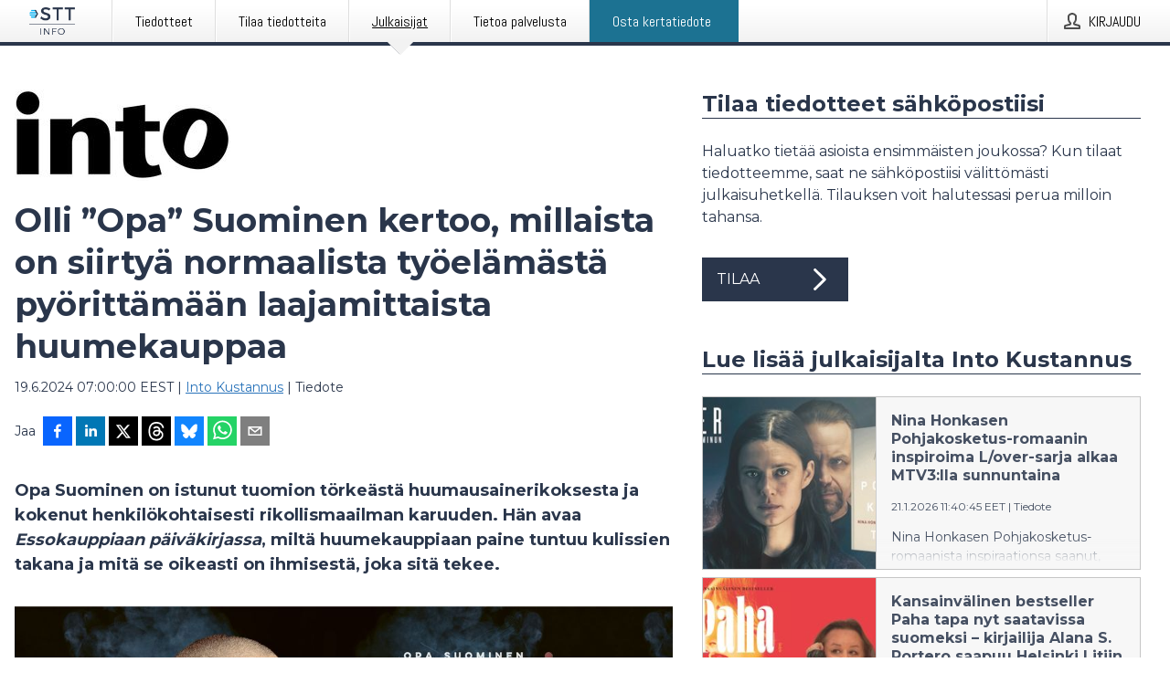

--- FILE ---
content_type: text/html; charset=utf-8
request_url: https://www.sttinfo.fi/tiedote/70309441/olli-opa-suominen-kertoo-millaista-on-siirtya-normaalista-tyoelamasta-pyorittamaan-laajamittaista-huumekauppaa?publisherId=69817158
body_size: 38445
content:
<!doctype html>
<html lang="fi" prefix="og: http://ogp.me/ns#">
<head>
<meta name="google-site-verification" content=_K3fGPMEVCf4EEIYJ6jyig7uJoz-zk9Oa8uwv3r6bCE />
<title data-rh="true">Olli ”Opa” Suominen kertoo, millaista on siirtyä normaalista työelämästä pyörittämään laajamittaista huumekauppaa | Into Kustannus</title>
<meta data-rh="true" charset="utf-8"/><meta data-rh="true" name="viewport" content="width=device-width, initial-scale=1"/><meta data-rh="true" name="description" content="Opa Suominen on istunut tuomion törkeästä huumausainerikoksesta ja kokenut henkilökohtaisesti rikollismaailman karuuden. Hän avaa Essokauppiaan päiväkirjassa, miltä huumekauppiaan paine tuntuu kulissien takana ja mitä se oikeasti on ihmisestä, joka sitä tekee."/><meta data-rh="true" property="og:type" content="article"/><meta data-rh="true" property="og:title" content="Olli ”Opa” Suominen kertoo, millaista on siirtyä normaalista työelämästä pyörittämään laajamittaista huumekauppaa | Into Kustannus"/><meta data-rh="true" property="og:description" content="Opa Suominen on istunut tuomion törkeästä huumausainerikoksesta ja kokenut henkilökohtaisesti rikollismaailman karuuden. Hän avaa Essokauppiaan päiväkirjassa, miltä huumekauppiaan paine tuntuu kulissien takana ja mitä se oikeasti on ihmisestä, joka sitä tekee."/><meta data-rh="true" property="og:url" content="https://www.sttinfo.fi/tiedote/70309441/olli-opa-suominen-kertoo-millaista-on-siirtya-normaalista-tyoelamasta-pyorittamaan-laajamittaista-huumekauppaa?publisherId=69817158&amp;lang=fi"/><meta data-rh="true" name="twitter:card" content="summary_large_image"/><meta data-rh="true" property="og:image" content="https://www.sttinfo.fi/data/images/public/69817158/70309441/07e7c265-224c-4f03-b8af-a001a4285345-w_960.jpg"/><meta data-rh="true" property="og:image:secure_url" content="https://www.sttinfo.fi/data/images/public/69817158/70309441/07e7c265-224c-4f03-b8af-a001a4285345-w_960.jpg"/>
<link data-rh="true" href="https://fonts.googleapis.com/css?family=Abel:400&amp;display=swap" type="text/css" rel="stylesheet"/><link data-rh="true" href="https://fonts.googleapis.com/css?family=Montserrat:700&amp;display=swap" type="text/css" rel="stylesheet"/><link data-rh="true" href="https://fonts.googleapis.com/css?family=Montserrat:400&amp;display=swap" type="text/css" rel="stylesheet"/><link data-rh="true" rel="canonical" href="https://www.sttinfo.fi/tiedote/70309441/olli-opa-suominen-kertoo-millaista-on-siirtya-normaalista-tyoelamasta-pyorittamaan-laajamittaista-huumekauppaa?publisherId=69817158&amp;lang=fi"/>
<style data-styled="true" data-styled-version="5.3.11">.iooSvk{display:block;margin:0 0 2rem;clear:both;color:#2a364b;font-size:0.9375rem;line-height:1.5;}/*!sc*/
.iooSvk img{height:auto;max-width:100%;}/*!sc*/
.iooSvk a{font-size:0.9375rem;color:#2973BA;display:inline-block;max-width:100%;text-overflow:ellipsis;overflow:hidden;vertical-align:bottom;}/*!sc*/
.iooSvk .prs-align--center{text-align:center;}/*!sc*/
.iooSvk .prs-align--left{text-align:left;}/*!sc*/
.iooSvk .prs-align--right{text-align:right;}/*!sc*/
.iooSvk ul.prs-align--center,.iooSvk ol.prs-align--center,.iooSvk ul.prs-align--right,.iooSvk ol.prs-align--right{list-style-position:inside;}/*!sc*/
.iooSvk table{font-size:1rem;display:block;border-collapse:collapse;overflow-x:auto;margin-bottom:1rem;width:100% !important;}/*!sc*/
.iooSvk table tr:first-child{border:transparent;font-weight:bold;}/*!sc*/
.iooSvk table tr:last-child{border:transparent;}/*!sc*/
.iooSvk table tr:nth-child(even){background-color:#f6f6f6;}/*!sc*/
.iooSvk table td{border:1px solid #4e4e4e;padding:0.5rem;vertical-align:middle;}/*!sc*/
.iooSvk table td.prs-align--center{text-align:center;}/*!sc*/
.iooSvk table td.prs-align--left{text-align:left;}/*!sc*/
.iooSvk table td.prs-align--right{text-align:right;}/*!sc*/
.iooSvk table p{margin:0;}/*!sc*/
.iooSvk p:first-of-type{margin-top:0;}/*!sc*/
@media (min-width:1248px){.iooSvk{font-size:1rem;}.iooSvk a{font-size:1rem;}}/*!sc*/
.iooSvk figure.content-figure{display:inline-block;margin:1rem 0 0 0;width:100%;}/*!sc*/
.iooSvk figure.content-figure div{display:-webkit-box;display:-webkit-flex;display:-ms-flexbox;display:flex;}/*!sc*/
.iooSvk .caption-wrapper{padding:1rem;font-size:1rem;line-height:1.5;background-color:#f6f6f6;}/*!sc*/
.iooSvk .caption-wrapper strong{font-weight:700;font-size:0.875rem;}/*!sc*/
.iooSvk blockquote{border-left:2px solid #C8C8C8;margin-left:1rem;padding-left:1rem;}/*!sc*/
data-styled.g1[id="release__PublicationContent-sc-6son67-0"]{content:"iooSvk,"}/*!sc*/
.fHpLfe{color:#2a364b;max-width:100%;font-size:0.875rem;line-height:1rem;margin-bottom:1.5rem;overflow:hidden;word-break:break-word;}/*!sc*/
.fHpLfe a{color:#2973BA;font-size:0.875rem;line-height:1rem;}/*!sc*/
data-styled.g2[id="release__Byline-sc-6son67-1"]{content:"fHpLfe,"}/*!sc*/
.fEGgRU{display:-webkit-box;display:-webkit-flex;display:-ms-flexbox;display:flex;-webkit-align-items:center;-webkit-box-align:center;-ms-flex-align:center;align-items:center;cursor:pointer;position:relative;background-color:#2a364b;padding:0 1.25rem;outline:0;border:0;border-radius:0;color:#fff;font-family:inherit;font-size:1rem;line-height:3rem;-webkit-transition:background-color 200ms ease-in-out;transition:background-color 200ms ease-in-out;text-align:left;text-transform:uppercase;height:3rem;min-width:160px;width:100%;max-width:160px;padding:0 1rem;}/*!sc*/
.fEGgRU:hover,.fEGgRU:focus{background-color:#6a6a6a;}/*!sc*/
data-styled.g22[id="forms__FormSubmitButton-sc-menndn-18"]{content:"fEGgRU,"}/*!sc*/
.eCAMbD{display:-webkit-box;display:-webkit-flex;display:-ms-flexbox;display:flex;-webkit-align-items:center;-webkit-box-align:center;-ms-flex-align:center;align-items:center;margin-left:auto;color:#fff;}/*!sc*/
data-styled.g23[id="forms__FormSubmitButtonIcon-sc-menndn-19"]{content:"eCAMbD,"}/*!sc*/
.bOWEOZ{display:-webkit-box;display:-webkit-flex;display:-ms-flexbox;display:flex;-webkit-flex-direction:column;-ms-flex-direction:column;flex-direction:column;height:100%;font-size:1rem;}/*!sc*/
@media (min-width:480px){.bOWEOZ{font-size:1rem;}}/*!sc*/
data-styled.g49[id="containers__Wrapper-sc-1d04lil-0"]{content:"bOWEOZ,"}/*!sc*/
.kuHHjz{display:-webkit-box;display:-webkit-flex;display:-ms-flexbox;display:flex;-webkit-flex-direction:column;-ms-flex-direction:column;flex-direction:column;min-height:100vh;}/*!sc*/
data-styled.g50[id="containers__HeightWrapper-sc-1d04lil-1"]{content:"kuHHjz,"}/*!sc*/
.cpFwlq{display:-webkit-box;display:-webkit-flex;display:-ms-flexbox;display:flex;-webkit-box-flex:1;-webkit-flex-grow:1;-ms-flex-positive:1;flex-grow:1;-webkit-flex-direction:row;-ms-flex-direction:row;flex-direction:row;-webkit-flex-wrap:wrap;-ms-flex-wrap:wrap;flex-wrap:wrap;}/*!sc*/
@media (min-width:1248px){}/*!sc*/
@media (min-width:1556px){}/*!sc*/
.fCicMM{display:-webkit-box;display:-webkit-flex;display:-ms-flexbox;display:flex;-webkit-box-flex:1;-webkit-flex-grow:1;-ms-flex-positive:1;flex-grow:1;-webkit-flex-direction:row;-ms-flex-direction:row;flex-direction:row;-webkit-flex-wrap:wrap;-ms-flex-wrap:wrap;flex-wrap:wrap;-webkit-box-flex:1;-webkit-flex-grow:1;-ms-flex-positive:1;flex-grow:1;margin-left:0;max-width:720px;}/*!sc*/
@media (min-width:1248px){.fCicMM{margin-left:2rem;max-width:480px;}}/*!sc*/
@media (min-width:1556px){.fCicMM{margin-left:auto;max-width:620px;}}/*!sc*/
data-styled.g52[id="containers__FlexContainer-sc-1d04lil-3"]{content:"cpFwlq,fCicMM,"}/*!sc*/
.kheLZT span.prs-content-placeholder{display:-webkit-box;display:-webkit-flex;display:-ms-flexbox;display:flex;background-image:url("data:image/svg+xml;utf8,%3Csvg viewBox='0 0 20 20' style='display: block; width: 20px; height: 20px;'%3E%3Cuse xlink:href='%23prs-icons_blocked'/%3E%3C/svg%3E");width:100%;background-color:#f6f6f6;border:1px solid #c6c6c6;font-size:0.875rem;padding:0.5rem;line-height:1.5;}/*!sc*/
.kheLZT span.prs-content-placeholder .prs-content-placeholder__container{display:-webkit-box;display:-webkit-flex;display:-ms-flexbox;display:flex;}/*!sc*/
.kheLZT span.prs-content-placeholder .prs-content-placeholder__container .prs-content-placeholder__icon{display:-webkit-box;display:-webkit-flex;display:-ms-flexbox;display:flex;-webkit-align-items:center;-webkit-box-align:center;-ms-flex-align:center;align-items:center;border-right:1px solid #c6c6c6;padding:0.5rem 1rem 0.5rem 0.5rem;margin-right:1rem;}/*!sc*/
.kheLZT span.prs-content-placeholder .prs-content-placeholder__container .prs-content-placeholder__icon svg{width:30px;height:30px;display:inline-block;}/*!sc*/
.kheLZT span.prs-content-placeholder .prs-content-placeholder__container .prs-content-placeholder__text{display:-webkit-box;display:-webkit-flex;display:-ms-flexbox;display:flex;-webkit-flex-direction:column;-ms-flex-direction:column;flex-direction:column;-webkit-box-pack:center;-webkit-justify-content:center;-ms-flex-pack:center;justify-content:center;padding-right:1rem;}/*!sc*/
.kheLZT span.prs-content-placeholder .prs-content-placeholder__container .prs-content-placeholder__text a{font-size:0.875rem;}/*!sc*/
.kheLZT.release iframe{max-width:100%;width:100%;border:0;}/*!sc*/
.kheLZT.article iframe{border:0;max-width:100%;display:block;}/*!sc*/
.kheLZT.short-message-thread iframe{max-width:100%;width:-webkit-fill-available !important;width:-moz-available !important;width:-webkit-fill-available !important;width:-moz-available !important;width:fill-available !important;border:0;display:block;}/*!sc*/
@media (min-width:1248px){.kheLZT{display:-webkit-box;display:-webkit-flex;display:-ms-flexbox;display:flex;-webkit-flex-wrap:wrap;-ms-flex-wrap:wrap;flex-wrap:wrap;-webkit-flex-direction:row;-ms-flex-direction:row;flex-direction:row;}}/*!sc*/
data-styled.g54[id="containers__ReleaseWrapper-sc-1d04lil-5"]{content:"kheLZT,"}/*!sc*/
.gRvSKM{width:100%;}/*!sc*/
data-styled.g55[id="containers__ReleaseSideWrapper-sc-1d04lil-6"]{content:"gRvSKM,"}/*!sc*/
.jFcQZV{max-width:720px;}/*!sc*/
@media (min-width:1248px){.jFcQZV{-webkit-flex:0 0 720px;-ms-flex:0 0 720px;flex:0 0 720px;}}/*!sc*/
.short-message-thread .containers__ReleaseContent-sc-1d04lil-7 .thread-item{position:relative;border-left:3px solid;padding-bottom:0.5rem;padding-left:2rem;margin-bottom:0.5rem;}/*!sc*/
.short-message-thread .containers__ReleaseContent-sc-1d04lil-7 .thread-item::before{content:'';position:absolute;left:-14px;top:-2px;width:20px;height:20px;border-radius:50%;background-color:white;border:4px solid;z-index:2;margin-left:2px;}/*!sc*/
.short-message-thread .containers__ReleaseContent-sc-1d04lil-7 .thread-item:not(:last-child)::after{content:'';position:absolute;left:-3px;bottom:-0.5rem;height:20%;width:3px;background-color:white;border-left:3px dotted;z-index:3;}/*!sc*/
.short-message-thread .containers__ReleaseContent-sc-1d04lil-7 .thread-item:last-child{padding-bottom:0;margin-bottom:0;}/*!sc*/
data-styled.g56[id="containers__ReleaseContent-sc-1d04lil-7"]{content:"jFcQZV,"}/*!sc*/
.flSOcC{display:block;clear:both;margin:0 0 3rem;width:100%;}/*!sc*/
@media (min-width:1248px){}/*!sc*/
.hVzZTk{display:block;clear:both;margin:0 0 3rem;width:100%;}/*!sc*/
@media (min-width:1248px){.hVzZTk{margin:0 0 4.5rem 0;}}/*!sc*/
data-styled.g58[id="containers__SectionWrapper-sc-1d04lil-9"]{content:"flSOcC,hVzZTk,"}/*!sc*/
.bCnmkv{color:#2a364b;display:-webkit-box;display:-webkit-flex;display:-ms-flexbox;display:flex;-webkit-flex-direction:row;-ms-flex-direction:row;flex-direction:row;-webkit-flex-wrap:wrap;-ms-flex-wrap:wrap;flex-wrap:wrap;margin-bottom:1rem;}/*!sc*/
.bCnmkv span{display:inline-block;line-height:32px;margin-right:0.5rem;font-size:0.9rem;}/*!sc*/
.bCnmkv .react-share__ShareButton{margin-right:0.25rem;cursor:pointer;}/*!sc*/
data-styled.g59[id="containers__ShareButtonContainer-sc-1d04lil-10"]{content:"bCnmkv,"}/*!sc*/
.ekfFiG{display:-webkit-box;display:-webkit-flex;display:-ms-flexbox;display:flex;-webkit-flex-flow:row nowrap;-ms-flex-flow:row nowrap;flex-flow:row nowrap;margin-bottom:2.5rem;padding-bottom:1rem;width:100%;-webkit-transition:-webkit-transform 200ms ease-in-out;-webkit-transition:transform 200ms ease-in-out;transition:transform 200ms ease-in-out;}/*!sc*/
.ekfFiG a{color:#2973BA;display:block;height:100%;max-width:100%;overflow:hidden;text-overflow:ellipsis;white-space:nowrap;}/*!sc*/
@media (min-width:768px){.ekfFiG{width:100%;}}/*!sc*/
data-styled.g64[id="contacts__ContactWrapper-sc-1ioh59r-2"]{content:"ekfFiG,"}/*!sc*/
.ffXQHK{display:none;cursor:pointer;border:1px solid #dedede;}/*!sc*/
@media (min-width:480px){.ffXQHK{display:block;width:100px;height:100px;cursor:pointer;}}/*!sc*/
data-styled.g65[id="contacts__ContactImageWrapper-sc-1ioh59r-3"]{content:"ffXQHK,"}/*!sc*/
.HLDeb{color:#2a364b;font-size:1.25rem;margin-top:0;margin-bottom:1.5rem;-webkit-transition:text-decoration 200ms ease-in-out;transition:text-decoration 200ms ease-in-out;word-break:break-word;}/*!sc*/
.HLDeb small{display:block;font-size:1rem;}/*!sc*/
data-styled.g67[id="contacts__ContactDetailsHeading-sc-1ioh59r-5"]{content:"HLDeb,"}/*!sc*/
.kdmfGC{color:#2a364b;word-break:break-word;}/*!sc*/
data-styled.g68[id="contacts__ContactDetailsDescription-sc-1ioh59r-6"]{content:"kdmfGC,"}/*!sc*/
.bslynj{display:-webkit-box;display:-webkit-flex;display:-ms-flexbox;display:flex;-webkit-flex-direction:row;-ms-flex-direction:row;flex-direction:row;-webkit-align-items:center;-webkit-box-align:center;-ms-flex-align:center;align-items:center;margin-bottom:0.5rem;}/*!sc*/
data-styled.g69[id="contacts__ContactInfo-sc-1ioh59r-7"]{content:"bslynj,"}/*!sc*/
.hIvHml:not(:first-child){margin-left:0.5rem;}/*!sc*/
data-styled.g70[id="contacts__ContactInfoLink-sc-1ioh59r-8"]{content:"hIvHml,"}/*!sc*/
@media (min-width:480px){.hWsQuW{margin-bottom:auto;min-height:100px;margin-left:1rem;padding:0 1rem;border-left:1px solid #2a364b;min-width:0;}}/*!sc*/
data-styled.g72[id="contacts__ContactDetailsPressroom-sc-1ioh59r-10"]{content:"hWsQuW,"}/*!sc*/
.htUbWE{display:-webkit-inline-box;display:-webkit-inline-flex;display:-ms-inline-flexbox;display:inline-flex;-webkit-align-items:center;-webkit-box-align:center;-ms-flex-align:center;align-items:center;cursor:pointer;color:#FFFFFF !important;border-radius:0;position:relative;background-color:#2a364b;padding:0 20px;outline:0;border:0;font-family:inherit;font-size:1rem;text-align:left;text-transform:uppercase;-webkit-text-decoration:none;text-decoration:none;-webkit-transition:background-color 200ms ease-in-out;transition:background-color 200ms ease-in-out;height:3rem;}/*!sc*/
.htUbWE:hover,.htUbWE:focus{background-color:#6a6a6a;}/*!sc*/
data-styled.g76[id="buttons__ButtonLink-sc-1gjvbsg-2"]{content:"htUbWE,"}/*!sc*/
.jpEZuJ{height:auto;}/*!sc*/
.jpEZuJ .ImageDiv__modal-image{display:block;}/*!sc*/
.jpEZuJ .ImageDiv__modal-image.fullwidth{width:100%;}/*!sc*/
.jQikHk{border-bottom:1px solid #c6c6c6;height:auto;}/*!sc*/
.jQikHk .ImageDiv__modal-image{display:block;}/*!sc*/
.jQikHk .ImageDiv__modal-image.fullwidth{width:100%;}/*!sc*/
data-styled.g77[id="image-elements__ImageDiv-sc-6rbjnd-0"]{content:"jpEZuJ,jQikHk,"}/*!sc*/
.diDkHG{height:auto;max-width:100%;}/*!sc*/
data-styled.g78[id="image-elements__Image-sc-6rbjnd-1"]{content:"diDkHG,"}/*!sc*/
.loPYqc{height:auto;max-width:300px;max-height:50px;margin:0 0 1rem 0;}/*!sc*/
.loPYqc:not(:last-of-type){margin-right:.5rem;}/*!sc*/
@media (min-width:768px){.loPYqc{max-height:75px;}}/*!sc*/
@media (min-width:960px){.loPYqc{max-height:100px;}}/*!sc*/
data-styled.g79[id="image-elements__LogoImage-sc-6rbjnd-2"]{content:"loPYqc,"}/*!sc*/
.dMytte{position:relative;margin:0;display:table;margin-bottom:2rem;table-layout:fixed;}/*!sc*/
.dMytte img{display:block;}/*!sc*/
data-styled.g81[id="image-elements__Figure-sc-6rbjnd-4"]{content:"dMytte,"}/*!sc*/
.iXnBOD{font-size:1rem;color:#2a364b;width:100%;padding:0 1rem 1rem;line-height:1.5;}/*!sc*/
.iXnBOD strong{font-weight:700;font-size:0.875rem;}/*!sc*/
data-styled.g82[id="image-elements__Figcaption-sc-6rbjnd-5"]{content:"iXnBOD,"}/*!sc*/
.djekGP{display:-webkit-box;display:-webkit-flex;display:-ms-flexbox;display:flex;-webkit-flex-direction:column;-ms-flex-direction:column;flex-direction:column;font-size:1rem;line-height:1.5;background-color:#f6f6f6;border:1px solid #c6c6c6;margin:0 0.5rem 0.5rem 0;width:100%;}/*!sc*/
.djekGP figcaption{margin:1rem 0 0;}/*!sc*/
.djekGP .GalleryItem__link{color:#2973BA;font-size:0.875rem;text-transform:uppercase;margin:auto 0 1rem 1rem;padding-top:1rem;}/*!sc*/
@media (min-width:480px){.djekGP{width:calc(50% - .25rem);margin-right:.5rem;}.djekGP:nth-child(even){margin-right:0;}}/*!sc*/
@media (min-width:768px){.djekGP{width:calc(33.333333% - .333333rem);margin-right:.5rem;}.djekGP:nth-child(even){margin-right:.5rem;}.djekGP:nth-child(3n){margin-right:0;}}/*!sc*/
data-styled.g83[id="image-elements__GalleryItem-sc-6rbjnd-6"]{content:"djekGP,"}/*!sc*/
.jSmqYi{color:#2a364b;font-size:1.5rem;line-height:1.3;margin:0;display:block;}/*!sc*/
@media (min-width:768px){.jSmqYi{font-size:2.25rem;}}/*!sc*/
data-styled.g84[id="text-elements__Title-sc-1il5uxg-0"]{content:"jSmqYi,"}/*!sc*/
.gohSDY{color:#2a364b;font-family:'Montserrat',Arial,sans-serif;font-weight:700;}/*!sc*/
data-styled.g85[id="text-elements__ReleaseTitle-sc-1il5uxg-1"]{content:"gohSDY,"}/*!sc*/
.SjnhR{color:#2a364b;font-size:1.5rem;border-bottom:1px solid #2a364b;margin-top:0;margin-bottom:1.5rem;width:100%;line-height:1.3;}/*!sc*/
.SjnhR small{color:#2a364b;}/*!sc*/
data-styled.g86[id="text-elements__SectionTitle-sc-1il5uxg-2"]{content:"SjnhR,"}/*!sc*/
.dTpulC{color:#2a364b;font-size:1rem;line-height:1.5;margin:2rem 0;}/*!sc*/
@media (min-width:768px){.dTpulC{font-size:1.125rem;}}/*!sc*/
data-styled.g87[id="text-elements__Leadtext-sc-1il5uxg-3"]{content:"dTpulC,"}/*!sc*/
.jeOGXp{color:#2a364b;line-height:1.5;margin:0 0 2rem;}/*!sc*/
data-styled.g88[id="text-elements__Bodytext-sc-1il5uxg-4"]{content:"jeOGXp,"}/*!sc*/
.guDfjA{margin:0 auto;width:100%;padding:2rem 1rem;}/*!sc*/
@media (min-width:768px){.guDfjA{max-width:768px;padding:3rem 1.5rem;}}/*!sc*/
@media (min-width:960px){.guDfjA{max-width:100%;}}/*!sc*/
@media (min-width:1248px){.guDfjA{max-width:1248px;padding:3rem 0;}}/*!sc*/
@media (min-width:1556px){.guDfjA{max-width:1556px;}}/*!sc*/
data-styled.g89[id="site-content__SiteContent-sc-x0ym13-0"]{content:"guDfjA,"}/*!sc*/
.dFbKpv{color:#4e4e4e;font-size:0.875rem;line-height:1.5;background:#f6f6f6;border-top:1px solid #c6c6c6;margin-top:auto;padding:2rem 0;}/*!sc*/
.dFbKpv .footer__logo{margin-bottom:1rem;max-width:150px;max-height:30px;}/*!sc*/
.dFbKpv .footer__notification a{font-size:inherit;margin-right:0;}/*!sc*/
.dFbKpv .footer__notification div button{width:auto;max-width:100%;}/*!sc*/
.dFbKpv .footer__notification div button span{text-align:center;}/*!sc*/
.dFbKpv address{font-style:normal;}/*!sc*/
.dFbKpv a{cursor:pointer;font-size:0.875rem;line-height:1.5;-webkit-text-decoration:none;text-decoration:none;margin-right:0.5rem;}/*!sc*/
data-styled.g91[id="footer__Footer-sc-ixban3-0"]{content:"dFbKpv,"}/*!sc*/
.jvZlRo{padding:0;list-style-type:none;font-size:1rem;line-height:1.5;}/*!sc*/
.jvZlRo li{margin-bottom:0.5rem;}/*!sc*/
data-styled.g96[id="list__List-sc-3ijzix-0"]{content:"jvZlRo,"}/*!sc*/
.jiFfbm{color:#2973BA;}/*!sc*/
data-styled.g98[id="links__StyledLink-sc-1cmepmg-0"]{content:"jiFfbm,"}/*!sc*/
.huIfZ{display:-webkit-box;display:-webkit-flex;display:-ms-flexbox;display:flex;-webkit-flex-wrap:wrap;-ms-flex-wrap:wrap;flex-wrap:wrap;}/*!sc*/
data-styled.g108[id="keyword__KeywordWrapper-sc-17wcxb5-0"]{content:"huIfZ,"}/*!sc*/
.eLdwuT{cursor:pointer;display:-webkit-box;display:-webkit-flex;display:-ms-flexbox;display:flex;font-size:1rem;padding:0.5rem;margin:0 0.5rem 0.5rem 0;color:#FFFFFF;background:#2a364b;-webkit-transition:background-color 200ms ease-in-out;transition:background-color 200ms ease-in-out;-webkit-text-decoration:none;text-decoration:none;}/*!sc*/
.eLdwuT:hover,.eLdwuT:focus{background-color:#6a6a6a;}/*!sc*/
data-styled.g109[id="keyword__Keyword-sc-17wcxb5-1"]{content:"eLdwuT,"}/*!sc*/
.gsnZkB{cursor:pointer;position:relative;background-color:#f6f6f6;border:1px solid #c6c6c6;margin-bottom:0.5rem;max-height:px;width:100%;}/*!sc*/
.gsnZkB:last-of-type{margin-bottom:0;}/*!sc*/
.gsnZkB h1{padding:1rem;}/*!sc*/
.gsnZkB p{margin-bottom:0;line-height:1.5;color:#2a364b;}/*!sc*/
@media (min-width:1248px){.gsnZkB .latest-release__overlay{display:block;position:absolute;top:0;left:0;width:100%;height:100%;-webkit-transform:translateZ(0);-ms-transform:translateZ(0);transform:translateZ(0);-webkit-transition:all 125ms ease-out;transition:all 125ms ease-out;opacity:.13;background-color:#FFFFFF;}.gsnZkB:hover,.gsnZkB:focus{border:1px solid #c6c6c6;box-shadow:2px 2px 6px -4px #4e4e4e;}.gsnZkB:hover .latest-release__overlay,.gsnZkB:focus .latest-release__overlay{height:0;opacity:0;}.gsnZkB:hover .latest-release__title span,.gsnZkB:focus .latest-release__title span{-webkit-text-decoration:underline;text-decoration:underline;}.gsnZkB:hover .latest-release__title small,.gsnZkB:focus .latest-release__title small{-webkit-text-decoration:underline;text-decoration:underline;}}/*!sc*/
data-styled.g110[id="latest-release__LatestRelease-sc-8cce5y-0"]{content:"gsnZkB,"}/*!sc*/
.gyxAaB{display:-webkit-box;display:-webkit-flex;display:-ms-flexbox;display:flex;-webkit-flex-wrap:nowrap;-ms-flex-wrap:nowrap;flex-wrap:nowrap;-webkit-flex-direction:row;-ms-flex-direction:row;flex-direction:row;-webkit-text-decoration:none;text-decoration:none;height:100%;max-height:188px;overflow:hidden;}/*!sc*/
data-styled.g111[id="latest-release__LatestReleaseFlexContainer-sc-8cce5y-1"]{content:"gyxAaB,"}/*!sc*/
.bnjPxv{position:relative;overflow:hidden;}/*!sc*/
data-styled.g112[id="latest-release__LatestReleaseContentWrapper-sc-8cce5y-2"]{content:"bnjPxv,"}/*!sc*/
.jZOPgk{font-size:0.875rem;color:#2a364b;margin:0 1rem;padding-bottom:1rem;}/*!sc*/
data-styled.g113[id="latest-release__LatestReleaseContent-sc-8cce5y-3"]{content:"jZOPgk,"}/*!sc*/
.gxCMxh{display:none;height:188px;min-width:190px;max-width:33.333333%;}/*!sc*/
@media (min-width:480px){.gxCMxh{display:block;}}/*!sc*/
data-styled.g114[id="latest-release__LatestReleaseImageResponsiveWrapper-sc-8cce5y-4"]{content:"gxCMxh,"}/*!sc*/
.czmvDd{background-repeat:no-repeat;background-size:cover;border-right:1px solid #c6c6c6;height:188px;min-width:190px;max-width:33.333333%;}/*!sc*/
data-styled.g115[id="latest-release__LatestReleaseImage-sc-8cce5y-5"]{content:"czmvDd,"}/*!sc*/
.iqATIH{color:#2a364b;margin-bottom:2rem;}/*!sc*/
.iqATIH img{padding-right:1.5rem;max-width:100%;height:auto;}/*!sc*/
data-styled.g124[id="publishers__PublisherContainer-sc-y8colw-7"]{content:"iqATIH,"}/*!sc*/
.iDfgeo{line-height:1.5;margin:1rem 0;max-width:100%;color:#2a364b;font-size:0.9375rem;line-height:1.5;}/*!sc*/
.iDfgeo p:first-child{margin-top:0;}/*!sc*/
.iDfgeo a{color:#2973BA;font-size:0.9375rem;}/*!sc*/
@media (min-width:1248px){.iDfgeo{font-size:1rem;}.iDfgeo a{font-size:1rem;}}/*!sc*/
data-styled.g125[id="publishers__PublisherBoilerplate-sc-y8colw-8"]{content:"iDfgeo,"}/*!sc*/
.dEFswn{border:0;font-size:1rem;line-height:1.25;padding:1rem;margin:0;color:#2a364b;font-family:'Montserrat',Arial,sans-serif;font-weight:700;}/*!sc*/
.dEFswn small{display:block;margin-top:1rem;font-size:0.75rem;font-weight:normal;}/*!sc*/
data-styled.g131[id="grid-base__GridCardTitle-sc-14wtsyi-4"]{content:"dEFswn,"}/*!sc*/
.fIScKZ{color:#2a364b;font-family:'Montserrat',Arial,sans-serif;font-weight:400;}/*!sc*/
data-styled.g132[id="grid-base__GridCardSubtitle-sc-14wtsyi-5"]{content:"fIScKZ,"}/*!sc*/
button,hr,input{overflow:visible;}/*!sc*/
audio,canvas,progress,video{display:inline-block;}/*!sc*/
progress,sub,sup{vertical-align:baseline;}/*!sc*/
html{font-family:sans-serif;line-height:1.15;-ms-text-size-adjust:100%;-webkit-text-size-adjust:100%;}/*!sc*/
body{margin:0;}/*!sc*/
menu,article,aside,details,footer,header,nav,section{display:block;}/*!sc*/
h1{font-size:2em;margin:.67em 0;}/*!sc*/
figcaption,figure,main{display:block;}/*!sc*/
figure{margin:1em 40px;}/*!sc*/
hr{box-sizing:content-box;height:0;}/*!sc*/
code,kbd,pre,samp{font-family:monospace,monospace;font-size:1em;}/*!sc*/
a{background-color:transparent;-webkit-text-decoration-skip:objects;}/*!sc*/
a:active,a:hover{outline-width:0;}/*!sc*/
abbr[title]{border-bottom:none;-webkit-text-decoration:underline;text-decoration:underline;-webkit-text-decoration:underline dotted;text-decoration:underline dotted;}/*!sc*/
b,strong{font-weight:700;}/*!sc*/
dfn{font-style:italic;}/*!sc*/
mark{background-color:#ff0;color:#000;}/*!sc*/
small{font-size:80%;}/*!sc*/
sub,sup{font-size:75%;line-height:0;position:relative;}/*!sc*/
sub{bottom:-.25em;}/*!sc*/
sup{top:-.5em;}/*!sc*/
audio:not([controls]){display:none;height:0;}/*!sc*/
img{border-style:none;}/*!sc*/
svg:not(:root){overflow:hidden;}/*!sc*/
button,input,optgroup,select,textarea{font-family:sans-serif;font-size:100%;line-height:1.15;margin:0;}/*!sc*/
button,select{text-transform:none;}/*!sc*/
[type=submit],[type=reset],button,html [type=button]{-webkit-appearance:button;}/*!sc*/
[type=button]::-moz-focus-inner,[type=reset]::-moz-focus-inner,[type=submit]::-moz-focus-inner,button::-moz-focus-inner{border-style:none;padding:0;}/*!sc*/
[type=button]:-moz-focusring,[type=reset]:-moz-focusring,[type=submit]:-moz-focusring,button:-moz-focusring{outline:ButtonText dotted 1px;}/*!sc*/
fieldset{border:1px solid silver;margin:0 2px;padding:.35em .625em .75em;}/*!sc*/
legend{box-sizing:border-box;color:inherit;display:table;max-width:100%;padding:0;white-space:normal;}/*!sc*/
textarea{overflow:auto;}/*!sc*/
[type=checkbox],[type=radio]{box-sizing:border-box;padding:0;}/*!sc*/
[type=number]::-webkit-inner-spin-button,[type=number]::-webkit-outer-spin-button{height:auto;}/*!sc*/
[type=search]{-webkit-appearance:textfield;outline-offset:-2px;}/*!sc*/
[type=search]::-webkit-search-cancel-button,[type=search]::-webkit-search-decoration{-webkit-appearance:none;}/*!sc*/
::-webkit-file-upload-button{-webkit-appearance:button;font:inherit;}/*!sc*/
summary{display:list-item;}/*!sc*/
[hidden],template{display:none;}/*!sc*/
html,body,#root{box-sizing:border-box;font-size:16px;font-family:'Montserrat',Arial,sans-serif;font-weight:400;}/*!sc*/
*,*::before,*::after{box-sizing:border-box;}/*!sc*/
a{color:#2973BA;font-size:1rem;}/*!sc*/
a,area,button,[role="button"],input:not([type=range]),label,select,summary,textarea{-ms-touch-action:manipulation;touch-action:manipulation;}/*!sc*/
.disable-scroll{position:relative;overflow:hidden;height:100%;}/*!sc*/
#svg-sprite{display:none;}/*!sc*/
data-styled.g160[id="sc-global-bNbkmT1"]{content:"sc-global-bNbkmT1,"}/*!sc*/
.hBnyMm{position:absolute;top:0;height:100%;background-color:rgba(15,15,15,0.85);bottom:0;left:0;right:0;width:100%;z-index:200;opacity:0;visibility:hidden;-webkit-animation-name:kPIFVS;animation-name:kPIFVS;-webkit-animation-duration:200ms;animation-duration:200ms;-webkit-animation-fill-mode:forwards;animation-fill-mode:forwards;}/*!sc*/
data-styled.g161[id="styledBarNotification__BarNotificationOverlay-sc-1yv4aza-0"]{content:"hBnyMm,"}/*!sc*/
.SMXJJ{cursor:default;display:-webkit-box;display:-webkit-flex;display:-ms-flexbox;display:flex;-webkit-flex-flow:row wrap;-ms-flex-flow:row wrap;flex-flow:row wrap;-webkit-align-content:center;-ms-flex-line-pack:center;align-content:center;margin:0 auto;height:75px;width:100vw;padding:1rem;z-index:300;font-size:1rem;border-left:2rem solid #3399cc;color:#2a364b;background-color:#FFFFFF;border-bottom:1px solid #c6c6c6;-webkit-transform:translateY(-100%) animation-name:gDuLQv;-ms-transform:translateY(-100%) animation-name:gDuLQv;transform:translateY(-100%) animation-name:gDuLQv;-webkit-animation-duration:200ms;animation-duration:200ms;-webkit-animation-fill-mode:forwards;animation-fill-mode:forwards;}/*!sc*/
@media (min-width:768px){.SMXJJ{max-width:768px;}}/*!sc*/
@media (min-width:960px){.SMXJJ{max-width:100%;}}/*!sc*/
@media (min-width:1248px){.SMXJJ{max-width:1248px;}}/*!sc*/
@media (min-width:1556px){.SMXJJ{max-width:1556px;}}/*!sc*/
data-styled.g162[id="styledBarNotification__BarNotificationWrapper-sc-1yv4aza-1"]{content:"SMXJJ,"}/*!sc*/
.jqZLZE{color:#2a364b;margin-left:auto;}/*!sc*/
data-styled.g164[id="styledBarNotification__BarNotificationClose-sc-1yv4aza-3"]{content:"jqZLZE,"}/*!sc*/
.dLfMJQ{font-family:Abel,Arial,sans-serif;position:relative;z-index:200;width:100%;height:50px;background:linear-gradient(to bottom,rgba(255,255,255,1) 16%,rgba(242,242,242,1) 100%);border-bottom:4px solid #2a364b;}/*!sc*/
data-styled.g165[id="navbar__NavbarWrapper-sc-mofdt5-0"]{content:"dLfMJQ,"}/*!sc*/
.gUHzke{width:100%;height:100%;margin:0 auto;display:-webkit-box;display:-webkit-flex;display:-ms-flexbox;display:flex;-webkit-flex:1 0 0;-ms-flex:1 0 0;flex:1 0 0;-webkit-align-items:center;-webkit-box-align:center;-ms-flex-align:center;align-items:center;}/*!sc*/
.gUHzke .agency-logo{padding:0 2.5rem 0 1rem;margin:auto;}/*!sc*/
.gUHzke .agency-logo img{border:0;}/*!sc*/
.gUHzke .agency-logo__small{max-width:120px;max-height:25px;display:block;}/*!sc*/
.gUHzke .agency-logo__wide{max-width:150px;max-height:30px;display:none;}/*!sc*/
@media (min-width:768px){.gUHzke{max-width:768px;}.gUHzke .agency-logo__small{display:none;}.gUHzke .agency-logo__wide{display:block;}}/*!sc*/
@media (min-width:960px){.gUHzke{max-width:960px;}}/*!sc*/
@media (min-width:1248px){.gUHzke{max-width:1248px;}}/*!sc*/
@media (min-width:1556px){.gUHzke{max-width:1556px;}}/*!sc*/
data-styled.g166[id="navbar__NavbarContent-sc-mofdt5-1"]{content:"gUHzke,"}/*!sc*/
.iHSBLt{list-style:none;padding:0;margin:0;-webkit-box-flex:1;-webkit-flex-grow:1;-ms-flex-positive:1;flex-grow:1;height:100%;display:none;text-align:left;}/*!sc*/
@media (min-width:960px){.iHSBLt{max-width:960px;display:block;}}/*!sc*/
.ggiGcb{list-style:none;padding:0;margin:0;-webkit-box-flex:1;-webkit-flex-grow:1;-ms-flex-positive:1;flex-grow:1;height:100%;}/*!sc*/
@media (min-width:960px){.ggiGcb{max-width:960px;}}/*!sc*/
.jUPvPX{list-style:none;padding:0;margin:0;-webkit-box-flex:1;-webkit-flex-grow:1;-ms-flex-positive:1;flex-grow:1;height:100%;text-align:right;}/*!sc*/
@media (min-width:960px){.jUPvPX{max-width:960px;}}/*!sc*/
data-styled.g167[id="navbar__NavbarItems-sc-mofdt5-2"]{content:"iHSBLt,ggiGcb,jUPvPX,"}/*!sc*/
.dmdKmx{display:block;width:100%;height:100%;color:#000;padding:13px 24px 0;-webkit-text-decoration:none;text-decoration:none;}/*!sc*/
.dmdKmx .title{font:14px Abel,sans-serif;display:inline-block;vertical-align:middle;position:relative;z-index:15;margin:0;}/*!sc*/
.dmdKmx:focus{outline:none;border:1px solid black;margin-top:1px;height:calc(100% - 2px);}/*!sc*/
.dmdKmx:focus > .active-bg{position:absolute;top:50%;left:50%;-webkit-transform:translate(-50%,-50%);-ms-transform:translate(-50%,-50%);transform:translate(-50%,-50%);width:calc(100% - 3px);height:calc(100% - 2px);margin-top:1px;z-index:10;}/*!sc*/
.dmdKmx .title.active{-webkit-text-decoration:underline;text-decoration:underline;}/*!sc*/
@media (min-width:960px){.dmdKmx{padding:13px 20px 0 20px;}}/*!sc*/
@media (min-width:768px){.dmdKmx .title{font:16px Abel,sans-serif;}}/*!sc*/
@media (min-width:1248px){.dmdKmx{padding:13px 24px 0 24px;}.dmdKmx:hover,.dmdKmx:visited,.dmdKmx:focus{color:#000;-webkit-text-decoration:none;text-decoration:none;}}/*!sc*/
data-styled.g168[id="navbar__NavbarItemLink-sc-mofdt5-3"]{content:"dmdKmx,"}/*!sc*/
.cowdxy{position:relative;height:100%;display:inline-block;vertical-align:middle;border-left:1px solid #fff;margin-left:1px;}/*!sc*/
.cowdxy.highlighted-cta{border-left:1px solid #1C7292;}/*!sc*/
.cowdxy.highlighted-cta .navbar__NavbarItemLink-sc-mofdt5-3{background-color:#1C7292;}/*!sc*/
.cowdxy.highlighted-cta .navbar__NavbarItemLink-sc-mofdt5-3 .title{color:#FFFFFF;}/*!sc*/
.cowdxy.highlighted-cta .navbar__NavbarItemLink-sc-mofdt5-3 .title.active{color:#FFFFFF;}/*!sc*/
.cowdxy.highlighted-cta .navbar__NavbarItemLink-sc-mofdt5-3 .active-bg{border:3px solid #1C7292;background:#1C7292;}/*!sc*/
.cowdxy.highlighted-cta .navbar__NavbarItemLink-sc-mofdt5-3 .active-marker{background-color:#1C7292;}/*!sc*/
.cowdxy:first-of-type{border-left:1px solid #fff;}/*!sc*/
.cowdxy::before{content:'';width:1px;height:100%;position:absolute;top:0;left:-2px;background-color:#dedede;}/*!sc*/
@media (min-width:1248px){.cowdxy:hover,.cowdxy:focus{color:#2a364b;}}/*!sc*/
@media (min-width:960px){}/*!sc*/
.blzTzG{position:relative;height:100%;display:inline-block;vertical-align:middle;border-left:1px solid #fff;margin-left:1px;}/*!sc*/
.blzTzG.highlighted-cta{border-left:1px solid #1C7292;}/*!sc*/
.blzTzG.highlighted-cta .navbar__NavbarItemLink-sc-mofdt5-3{background-color:#1C7292;}/*!sc*/
.blzTzG.highlighted-cta .navbar__NavbarItemLink-sc-mofdt5-3 .title{color:#FFFFFF;}/*!sc*/
.blzTzG.highlighted-cta .navbar__NavbarItemLink-sc-mofdt5-3 .title.active{color:#FFFFFF;}/*!sc*/
.blzTzG.highlighted-cta .navbar__NavbarItemLink-sc-mofdt5-3 .active-bg{border:3px solid #1C7292;background:#1C7292;}/*!sc*/
.blzTzG.highlighted-cta .navbar__NavbarItemLink-sc-mofdt5-3 .active-marker{background-color:#1C7292;}/*!sc*/
.blzTzG:first-of-type{border-left:1px solid #fff;}/*!sc*/
.blzTzG::before{content:'';width:1px;height:100%;position:absolute;top:0;left:-2px;background-color:#dedede;}/*!sc*/
@media (min-width:1248px){.blzTzG:hover,.blzTzG:focus{color:#2a364b;}}/*!sc*/
.blzTzG .active-marker{display:block;width:20px;height:20px;position:absolute;bottom:-10px;left:calc(50% - 10px);background-color:#f2f2f2;-webkit-transform:rotate(45deg);-ms-transform:rotate(45deg);transform:rotate(45deg);z-index:5;box-shadow:0 1px 0 -1px #2a364b;}/*!sc*/
.blzTzG .active-marker.dark{background-color:#2a364b;}/*!sc*/
.blzTzG .active-bg{position:absolute;top:0;left:0;width:100%;height:100%;background:#fff;background:linear-gradient(to bottom,rgba(255,255,255,1) 16%,rgba(242,242,242,1) 100%);z-index:10;}/*!sc*/
@media (min-width:960px){}/*!sc*/
.iiZWHu{position:relative;height:100%;display:inline-block;vertical-align:middle;border-left:1px solid #fff;margin-left:1px;}/*!sc*/
.iiZWHu.highlighted-cta{border-left:1px solid #1C7292;}/*!sc*/
.iiZWHu.highlighted-cta .navbar__NavbarItemLink-sc-mofdt5-3{background-color:#1C7292;}/*!sc*/
.iiZWHu.highlighted-cta .navbar__NavbarItemLink-sc-mofdt5-3 .title{color:#FFFFFF;}/*!sc*/
.iiZWHu.highlighted-cta .navbar__NavbarItemLink-sc-mofdt5-3 .title.active{color:#FFFFFF;}/*!sc*/
.iiZWHu.highlighted-cta .navbar__NavbarItemLink-sc-mofdt5-3 .active-bg{border:3px solid #1C7292;background:#1C7292;}/*!sc*/
.iiZWHu.highlighted-cta .navbar__NavbarItemLink-sc-mofdt5-3 .active-marker{background-color:#1C7292;}/*!sc*/
.iiZWHu:first-of-type{border-left:1px solid #fff;}/*!sc*/
.iiZWHu::before{content:'';width:1px;height:100%;position:absolute;top:0;left:-2px;background-color:#dedede;}/*!sc*/
@media (min-width:1248px){.iiZWHu:hover,.iiZWHu:focus{color:#2a364b;}}/*!sc*/
@media (min-width:960px){.iiZWHu{display:none;text-align:left;}}/*!sc*/
data-styled.g169[id="navbar__NavbarItem-sc-mofdt5-4"]{content:"cowdxy,blzTzG,iiZWHu,"}/*!sc*/
.VZHjj{font-family:Abel,Arial,sans-serif;background-color:transparent;display:inline-block;vertical-align:middle;cursor:pointer;margin:0;outline:0;border:0;padding:0 16px;line-height:1;width:100%;height:100%;}/*!sc*/
.VZHjj:focus{outline:1px solid black;}/*!sc*/
data-styled.g170[id="navbar__NavbarButton-sc-mofdt5-5"]{content:"VZHjj,"}/*!sc*/
.cJsePX{color:#4e4e4e;position:relative;z-index:15;display:inline-block;vertical-align:middle;margin-right:0.5rem;display:inline-block;}/*!sc*/
.cJsePX svg{height:25px;width:25px;}/*!sc*/
@media (min-width:768px){}/*!sc*/
data-styled.g171[id="navbar-menu__MenuIcon-sc-10uq6pi-0"]{content:"cJsePX,"}/*!sc*/
.cjRoiU{font:16px 'Abel',sans-serif;position:absolute;top:0;left:0;right:0;padding-top:50px;background-color:#4d4e4f;-webkit-transform:translateY(-100%);-ms-transform:translateY(-100%);transform:translateY(-100%);-webkit-transition:-webkit-transform 300ms ease-in-out;-webkit-transition:transform 300ms ease-in-out;transition:transform 300ms ease-in-out;z-index:100;width:100%;min-height:100%;height:100%;}/*!sc*/
data-styled.g173[id="navbar-dropdown__Dropdown-sc-pmkskz-0"]{content:"cjRoiU,"}/*!sc*/
.dCVoYr{position:absolute;top:1rem;right:0.5rem;cursor:pointer;color:#fff;width:45px;height:45px;z-index:300;display:-webkit-box;display:-webkit-flex;display:-ms-flexbox;display:flex;-webkit-align-items:center;-webkit-box-align:center;-ms-flex-align:center;align-items:center;-webkit-box-pack:center;-webkit-justify-content:center;-ms-flex-pack:center;justify-content:center;border:none;background:none;}/*!sc*/
.dCVoYr:focus-visible{outline:auto;}/*!sc*/
data-styled.g174[id="navbar-dropdown__DropdownIcon-sc-pmkskz-1"]{content:"dCVoYr,"}/*!sc*/
.draUGT{position:relative;margin:0 auto;padding:3.5rem 1rem 1.5rem;min-height:100%;height:100%;width:100%;overflow-y:auto;-webkit-overflow-scrolling:touch;-webkit-transform:translateZ(0);-ms-transform:translateZ(0);transform:translateZ(0);}/*!sc*/
@media (min-width:768px){.draUGT{max-width:768px;}}/*!sc*/
@media (min-width:960px){.draUGT{max-width:960px;}}/*!sc*/
@media (min-width:1248px){.draUGT{max-width:1248px;}}/*!sc*/
@media (min-width:1556px){.draUGT{max-width:1556px;}}/*!sc*/
data-styled.g175[id="navbar-dropdown__DropdownContent-sc-pmkskz-2"]{content:"draUGT,"}/*!sc*/
.noScroll,.noScroll body{overflow:hidden !important;position:relative;height:100%;}/*!sc*/
#coiOverlay{background:rgba(15,15,15,0.85);display:-webkit-box;display:-webkit-flex;display:-ms-flexbox;display:flex;position:fixed;top:0;left:0;width:100%;height:100%;-webkit-box-pack:center;-webkit-justify-content:center;-ms-flex-pack:center;justify-content:center;-webkit-align-items:center;-webkit-box-align:center;-ms-flex-align:center;align-items:center;z-index:99999999999;box-sizing:border-box;padding-top:3rem;}/*!sc*/
@media (min-width:768px){#coiOverlay{padding-top:0;}}/*!sc*/
#coi-banner-wrapper{outline:0;width:600px;opacity:0;max-width:100%;max-height:100%;background:#FFFFFF;overflow-x:hidden;border-radius:0;border-style:solid;border-width:0;border-color:#2a364b;-webkit-transition:opacity 200ms;transition:opacity 200ms;}/*!sc*/
#coi-banner-wrapper *{-webkit-font-smoothing:antialiased;box-sizing:border-box;text-align:left;line-height:1.5;color:#2a364b;}/*!sc*/
#coi-banner-wrapper *:focus-visible,#coi-banner-wrapper *:focus{outline:0;}/*!sc*/
@-webkit-keyframes ci-bounce{#coi-banner-wrapper 0%,#coi-banner-wrapper 20%,#coi-banner-wrapper 50%,#coi-banner-wrapper 80%,#coi-banner-wrapper 100%{-webkit-transform:translateY(0);}#coi-banner-wrapper 40%{-webkit-transform:translateY(-30px);}#coi-banner-wrapper 60%{-webkit-transform:translateY(-20px);}}/*!sc*/
@-webkit-keyframes ci-bounce{0%,20%,50%,80%,100%{-webkit-transform:translateY(0);-ms-transform:translateY(0);transform:translateY(0);}40%{-webkit-transform:translateY(-30px);-ms-transform:translateY(-30px);transform:translateY(-30px);}60%{-webkit-transform:translateY(-20px);-ms-transform:translateY(-20px);transform:translateY(-20px);}}/*!sc*/
@keyframes ci-bounce{0%,20%,50%,80%,100%{-webkit-transform:translateY(0);-ms-transform:translateY(0);transform:translateY(0);}40%{-webkit-transform:translateY(-30px);-ms-transform:translateY(-30px);transform:translateY(-30px);}60%{-webkit-transform:translateY(-20px);-ms-transform:translateY(-20px);transform:translateY(-20px);}}/*!sc*/
#coi-banner-wrapper.ci-bounce{-webkit-animation-duration:1s;-webkit-animation-duration:1s;animation-duration:1s;-webkit-animation-name:bounce;-webkit-animation-name:ci-bounce;animation-name:ci-bounce;}/*!sc*/
#coi-banner-wrapper a[target="_blank"]:not(.coi-external-link):after{margin:0 3px 0 5px;content:url([data-uri]);}/*!sc*/
#coi-banner-wrapper #coiBannerHeadline{padding-bottom:0.5rem;margin:1rem 2rem 1rem 2rem;border-bottom:1px solid #e5e5e5;display:-webkit-box;display:-webkit-flex;display:-ms-flexbox;display:flex;-webkit-box-pack:center;-webkit-justify-content:center;-ms-flex-pack:center;justify-content:center;text-align:center;}/*!sc*/
#coi-banner-wrapper button.ci-btn-tab-active .ci-arrow{-webkit-transform:rotate(45deg) !important;-ms-transform:rotate(45deg) !important;transform:rotate(45deg) !important;-webkit-transform:rotate(45deg) !important;top:0px;}/*!sc*/
#coi-banner-wrapper button#showDetailsButton,#coi-banner-wrapper button#hideDetailsButton{-webkit-box-pack:center;-webkit-justify-content:center;-ms-flex-pack:center;justify-content:center;padding-top:1rem;padding-bottom:1rem;border-top:1px solid #e5e5e5;-webkit-transition:background-color 200ms ease-in-out,color 200ms ease-in-out;transition:background-color 200ms ease-in-out,color 200ms ease-in-out;}/*!sc*/
#coi-banner-wrapper button#showDetailsButton:hover,#coi-banner-wrapper button#hideDetailsButton:hover,#coi-banner-wrapper button#showDetailsButton:focus,#coi-banner-wrapper button#hideDetailsButton:focus{background-color:#6a6a6a;color:#FFFFFF;}/*!sc*/
#coi-banner-wrapper button#showDetailsButton:hover .ci-arrow,#coi-banner-wrapper button#hideDetailsButton:hover .ci-arrow,#coi-banner-wrapper button#showDetailsButton:focus .ci-arrow,#coi-banner-wrapper button#hideDetailsButton:focus .ci-arrow{border-color:#FFFFFF;}/*!sc*/
#coi-banner-wrapper button#hideDetailsButton{box-shadow:5px -5px 10px #e5e5e5;border-bottom:1px solid #e5e5e5;}/*!sc*/
#coi-banner-wrapper button#hideDetailsButton .ci-arrow{-webkit-transform:rotate(45deg) !important;-ms-transform:rotate(45deg) !important;transform:rotate(45deg) !important;-webkit-transform:rotate(45deg) !important;top:0px;}/*!sc*/
#coi-banner-wrapper button.action{display:block;-webkit-align-items:center;-webkit-box-align:center;-ms-flex-align:center;align-items:center;cursor:pointer;position:relative;padding:0 1.25rem;outline:0;border:0;font-family:inherit;font-size:1rem;text-align:center;text-transform:uppercase;-webkit-text-decoration:none;text-decoration:none;-webkit-transition:background-color 200ms ease-in-out;transition:background-color 200ms ease-in-out;height:3rem;margin:0.75rem;min-width:180px;}/*!sc*/
#coi-banner-wrapper button.action.primary{color:#FFFFFF;background-color:#2a364b;}/*!sc*/
#coi-banner-wrapper button.action.primary:hover,#coi-banner-wrapper button.action.primary:focus{background-color:#6a6a6a;color:#FFFFFF;}/*!sc*/
#coi-banner-wrapper button.action.secondary{color:inherit;background-color:#f6f6f6;border:1px solid #e5e5e5;}/*!sc*/
#coi-banner-wrapper button.action.secondary:hover,#coi-banner-wrapper button.action.secondary:focus{background-color:#6a6a6a;color:#FFFFFF;}/*!sc*/
#coi-banner-wrapper button.action.secondary.details-dependent{display:none;}/*!sc*/
#coi-banner-wrapper button.action.secondary.active{display:-webkit-box;display:-webkit-flex;display:-ms-flexbox;display:flex;}/*!sc*/
#coi-banner-wrapper .coi-banner__page{background-color:#FFFFFF;-webkit-flex:1;-ms-flex:1;flex:1;-webkit-flex-direction:column;-ms-flex-direction:column;flex-direction:column;-webkit-align-items:flex-end;-webkit-box-align:flex-end;-ms-flex-align:flex-end;align-items:flex-end;display:block;height:100%;}/*!sc*/
#coi-banner-wrapper .coi-banner__page a{line-height:1.5;cursor:pointer;-webkit-text-decoration:underline;text-decoration:underline;color:#2973BA;font-size:0.875rem;}/*!sc*/
#coi-banner-wrapper .coi-banner__page .ci-arrow{border:solid;border-width:0 3px 3px 0;display:inline-block;padding:3px;-webkit-transition:all .3s ease;transition:all .3s ease;margin-right:10px;width:10px;height:10px;-webkit-transform:rotate(-45deg);-ms-transform:rotate(-45deg);transform:rotate(-45deg);-webkit-transform:rotate(-45deg);position:relative;}/*!sc*/
#coi-banner-wrapper .coi-banner__page .coi-button-group{display:none;padding-bottom:0.5rem;display:none;-webkit-flex:auto;-ms-flex:auto;flex:auto;-webkit-box-pack:center;-webkit-justify-content:center;-ms-flex-pack:center;justify-content:center;-webkit-flex-direction:column;-ms-flex-direction:column;flex-direction:column;}/*!sc*/
@media (min-width:768px){#coi-banner-wrapper .coi-banner__page .coi-button-group{-webkit-flex-direction:row;-ms-flex-direction:row;flex-direction:row;}}/*!sc*/
#coi-banner-wrapper .coi-banner__page .coi-button-group.active{display:-webkit-box;display:-webkit-flex;display:-ms-flexbox;display:flex;}/*!sc*/
#coi-banner-wrapper .coi-banner__page .coi-banner__summary{background-color:#FFFFFF;}/*!sc*/
#coi-banner-wrapper .coi-banner__page .coi-consent-banner__update-consent-container{display:none;-webkit-box-pack:center;-webkit-justify-content:center;-ms-flex-pack:center;justify-content:center;background-color:#FFFFFF;position:-webkit-sticky;position:sticky;bottom:0;border-top:1px solid #e5e5e5;width:100%;}/*!sc*/
#coi-banner-wrapper .coi-banner__page .coi-consent-banner__update-consent-container button{width:100%;}/*!sc*/
@media (min-width:768px){#coi-banner-wrapper .coi-banner__page .coi-consent-banner__update-consent-container button{width:auto;}}/*!sc*/
#coi-banner-wrapper .coi-banner__page .coi-consent-banner__update-consent-container.active{display:-webkit-box;display:-webkit-flex;display:-ms-flexbox;display:flex;z-index:2;}/*!sc*/
#coi-banner-wrapper .coi-banner__page .coi-consent-banner__categories-wrapper{box-sizing:border-box;position:relative;padding:0 1rem 1rem 1rem;display:none;-webkit-flex-direction:column;-ms-flex-direction:column;flex-direction:column;}/*!sc*/
#coi-banner-wrapper .coi-banner__page .coi-consent-banner__categories-wrapper.active{display:-webkit-box;display:-webkit-flex;display:-ms-flexbox;display:flex;}/*!sc*/
#coi-banner-wrapper .coi-banner__page .coi-consent-banner__categories-wrapper .coi-consent-banner__category-container{display:-webkit-box;display:-webkit-flex;display:-ms-flexbox;display:flex;-webkit-flex-direction:column;-ms-flex-direction:column;flex-direction:column;padding:0.5rem 1rem 0.5rem 1rem;min-height:50px;-webkit-box-pack:center;-webkit-justify-content:center;-ms-flex-pack:center;justify-content:center;border-bottom:1px solid #e5e5e5;}/*!sc*/
#coi-banner-wrapper .coi-banner__page .coi-consent-banner__categories-wrapper .coi-consent-banner__category-container:last-child{border-bottom:0;}/*!sc*/
#coi-banner-wrapper .coi-banner__page .coi-consent-banner__categories-wrapper .coi-consent-banner__category-container .cookie-details__detail-container{-webkit-flex:1;-ms-flex:1;flex:1;word-break:break-word;display:-webkit-box;display:-webkit-flex;display:-ms-flexbox;display:flex;-webkit-flex-direction:column;-ms-flex-direction:column;flex-direction:column;padding-bottom:0.5rem;}/*!sc*/
#coi-banner-wrapper .coi-banner__page .coi-consent-banner__categories-wrapper .coi-consent-banner__category-container .cookie-details__detail-container a{font-size:0.75rem;}/*!sc*/
#coi-banner-wrapper .coi-banner__page .coi-consent-banner__categories-wrapper .coi-consent-banner__category-container .cookie-details__detail-container span{display:-webkit-box;display:-webkit-flex;display:-ms-flexbox;display:flex;}/*!sc*/
@media (min-width:768px){#coi-banner-wrapper .coi-banner__page .coi-consent-banner__categories-wrapper .coi-consent-banner__category-container .cookie-details__detail-container{-webkit-flex-direction:row;-ms-flex-direction:row;flex-direction:row;padding-bottom:0;}}/*!sc*/
#coi-banner-wrapper .coi-banner__page .coi-consent-banner__categories-wrapper .coi-consent-banner__category-container .cookie-details__detail-title{font-weight:bold;}/*!sc*/
@media (min-width:768px){#coi-banner-wrapper .coi-banner__page .coi-consent-banner__categories-wrapper .coi-consent-banner__category-container .cookie-details__detail-title{-webkit-flex:2;-ms-flex:2;flex:2;max-width:30%;}}/*!sc*/
#coi-banner-wrapper .coi-banner__page .coi-consent-banner__categories-wrapper .coi-consent-banner__category-container .cookie-details__detail-content{-webkit-flex:4;-ms-flex:4;flex:4;}/*!sc*/
#coi-banner-wrapper .coi-banner__page .coi-consent-banner__categories-wrapper .coi-consent-banner__category-container .coi-consent-banner__found-cookies{display:-webkit-box;display:-webkit-flex;display:-ms-flexbox;display:flex;-webkit-flex-direction:column;-ms-flex-direction:column;flex-direction:column;font-size:0.75rem;}/*!sc*/
#coi-banner-wrapper .coi-banner__page .coi-consent-banner__categories-wrapper .coi-consent-banner__category-container .coi-consent-banner__cookie-details{border:1px solid #e5e5e5;padding:0.5rem;margin-bottom:0.5rem;background-color:#f6f6f6;-webkit-flex-direction:column;-ms-flex-direction:column;flex-direction:column;}/*!sc*/
#coi-banner-wrapper .coi-banner__page .coi-consent-banner__categories-wrapper .coi-consent-banner__name-container{position:relative;display:-webkit-box;display:-webkit-flex;display:-ms-flexbox;display:flex;}/*!sc*/
#coi-banner-wrapper .coi-banner__page .coi-consent-banner__categories-wrapper .coi-consent-banner__category-name{cursor:pointer;display:-webkit-box;display:-webkit-flex;display:-ms-flexbox;display:flex;border:none;background:none;-webkit-align-items:baseline;-webkit-box-align:baseline;-ms-flex-align:baseline;align-items:baseline;min-width:30%;padding:0.5rem 0 0.5rem 0;-webkit-flex:unset;-ms-flex:unset;flex:unset;font-family:inherit;-webkit-transition:background-color 200ms ease-in-out,color 200ms ease-in-out;transition:background-color 200ms ease-in-out,color 200ms ease-in-out;}/*!sc*/
#coi-banner-wrapper .coi-banner__page .coi-consent-banner__categories-wrapper .coi-consent-banner__category-name span{-webkit-transition:color 200ms ease-in-out;transition:color 200ms ease-in-out;}/*!sc*/
#coi-banner-wrapper .coi-banner__page .coi-consent-banner__categories-wrapper .coi-consent-banner__category-name:hover,#coi-banner-wrapper .coi-banner__page .coi-consent-banner__categories-wrapper .coi-consent-banner__category-name:focus{background-color:#6a6a6a;}/*!sc*/
#coi-banner-wrapper .coi-banner__page .coi-consent-banner__categories-wrapper .coi-consent-banner__category-name:hover .ci-arrow,#coi-banner-wrapper .coi-banner__page .coi-consent-banner__categories-wrapper .coi-consent-banner__category-name:focus .ci-arrow{border-color:#FFFFFF;}/*!sc*/
#coi-banner-wrapper .coi-banner__page .coi-consent-banner__categories-wrapper .coi-consent-banner__category-name:hover span,#coi-banner-wrapper .coi-banner__page .coi-consent-banner__categories-wrapper .coi-consent-banner__category-name:focus span{color:#FFFFFF;}/*!sc*/
@media (min-width:768px){#coi-banner-wrapper .coi-banner__page .coi-consent-banner__categories-wrapper .coi-consent-banner__category-name{-webkit-flex-direction:column;-ms-flex-direction:column;flex-direction:column;}}/*!sc*/
#coi-banner-wrapper .coi-banner__page .coi-consent-banner__categories-wrapper .coi-consent-banner__category-name .coi-consent-banner__category-name-switch{padding-right:0.5rem;}/*!sc*/
#coi-banner-wrapper .coi-banner__page .coi-consent-banner__categories-wrapper .coi-consent-banner__category-name span{font-size:0.875rem;font-family:inherit;font-weight:bold;}/*!sc*/
#coi-banner-wrapper .coi-banner__page .coi-consent-banner__categories-wrapper .coi-consent-banner__category-controls{display:-webkit-box;display:-webkit-flex;display:-ms-flexbox;display:flex;-webkit-align-items:center;-webkit-box-align:center;-ms-flex-align:center;align-items:center;-webkit-flex-flow:row wrap;-ms-flex-flow:row wrap;flex-flow:row wrap;position:relative;}/*!sc*/
#coi-banner-wrapper .coi-banner__page .coi-consent-banner__categories-wrapper .coi-consent-banner__category-controls .coi-consent-banner__category-controls__label-toggle{display:-webkit-box;display:-webkit-flex;display:-ms-flexbox;display:flex;-webkit-align-items:center;-webkit-box-align:center;-ms-flex-align:center;align-items:center;-webkit-box-pack:justify;-webkit-justify-content:space-between;-ms-flex-pack:justify;justify-content:space-between;width:100%;}/*!sc*/
@media (min-width:768px){#coi-banner-wrapper .coi-banner__page .coi-consent-banner__categories-wrapper .coi-consent-banner__category-controls .coi-consent-banner__category-description{display:-webkit-box;display:-webkit-flex;display:-ms-flexbox;display:flex;}}/*!sc*/
#coi-banner-wrapper .coi-banner__page .coi-consent-banner__categories-wrapper .coi-consent-banner__category-controls .coi-consent-banner__switch-container{display:-webkit-box;display:-webkit-flex;display:-ms-flexbox;display:flex;}/*!sc*/
#coi-banner-wrapper .coi-banner__page .coi-consent-banner__categories-wrapper .coi-consent-banner__category-expander{position:absolute;opacity:0;z-index:-1;}/*!sc*/
#coi-banner-wrapper .coi-banner__page .coi-consent-banner__categories-wrapper .coi-checkboxes{position:relative;display:-webkit-box;display:-webkit-flex;display:-ms-flexbox;display:flex;-webkit-flex-direction:column-reverse;-ms-flex-direction:column-reverse;flex-direction:column-reverse;-webkit-box-pack:justify;-webkit-justify-content:space-between;-ms-flex-pack:justify;justify-content:space-between;-webkit-align-items:center;-webkit-box-align:center;-ms-flex-align:center;align-items:center;font-weight:500;}/*!sc*/
#coi-banner-wrapper .coi-banner__page .coi-consent-banner__categories-wrapper .coi-checkboxes .checkbox-toggle{background:#6a6a6a;width:65px;height:40px;border-radius:100px;position:relative;cursor:pointer;-webkit-transition:.3s ease;transition:.3s ease;-webkit-transform-origin:center;-ms-transform-origin:center;transform-origin:center;-webkit-transform:scale(.8);-ms-transform:scale(.8);transform:scale(.8);}/*!sc*/
#coi-banner-wrapper .coi-banner__page .coi-consent-banner__categories-wrapper .coi-checkboxes .checkbox-toggle:before{-webkit-transition:.3s ease;transition:.3s ease;content:'';width:30px;height:30px;position:absolute;background:#FFFFFF;left:5px;top:5px;box-sizing:border-box;color:#333333;border-radius:100px;}/*!sc*/
@media (min-width:768px){#coi-banner-wrapper .coi-banner__page .coi-consent-banner__categories-wrapper .coi-checkboxes .checkbox-toggle{-webkit-transform:scale(1);-ms-transform:scale(1);transform:scale(1);}}/*!sc*/
#coi-banner-wrapper .coi-banner__page .coi-consent-banner__categories-wrapper .coi-checkboxes input{opacity:0 !important;position:absolute;z-index:1;width:100%;height:100%;cursor:pointer;-webkit-clip:initial !important;clip:initial !important;left:0 !important;top:0 !important;display:block !important;}/*!sc*/
#coi-banner-wrapper .coi-banner__page .coi-consent-banner__categories-wrapper .coi-checkboxes input[type=checkbox]:focus-visible + .checkbox-toggle{-webkit-transition:0.05s;transition:0.05s;outline:0.2rem solid #2a364b80;outline-offset:2px;-moz-outline-radius:0.1875rem;}/*!sc*/
#coi-banner-wrapper .coi-banner__page .coi-consent-banner__categories-wrapper .coi-checkboxes input[type=checkbox]:checked + .checkbox-toggle{background:#2a364b;}/*!sc*/
#coi-banner-wrapper .coi-banner__page .coi-consent-banner__categories-wrapper .coi-checkboxes input[type=checkbox]:checked + .checkbox-toggle:before{left:30px;background:#FFFFFF;}/*!sc*/
#coi-banner-wrapper .coi-banner__page .coi-consent-banner__categories-wrapper .coi-consent-banner__description-container{display:none;width:100%;-webkit-align-self:flex-end;-ms-flex-item-align:end;align-self:flex-end;-webkit-flex-direction:column;-ms-flex-direction:column;flex-direction:column;}/*!sc*/
#coi-banner-wrapper .coi-banner__page .coi-consent-banner__categories-wrapper .tab-panel-active{display:-webkit-box;display:-webkit-flex;display:-ms-flexbox;display:flex;}/*!sc*/
#coi-banner-wrapper .coi-banner__page .coi-consent-banner__categories-wrapper .coi-consent-banner__category-description{font-size:0.875rem;padding-bottom:1rem;padding-top:0.5rem;max-width:80%;}/*!sc*/
#coi-banner-wrapper .coi-banner__page .coi-banner__page-footer{display:-webkit-box;display:-webkit-flex;display:-ms-flexbox;display:flex;position:-webkit-sticky;position:sticky;top:0;background-color:#FFFFFF;width:100%;border-bottom:0;z-index:2;}/*!sc*/
#coi-banner-wrapper .coi-banner__page .coi-banner__page-footer:focus{outline:0;}/*!sc*/
#coi-banner-wrapper .coi-banner__page .coi-banner__page-footer button{cursor:pointer;display:-webkit-box;display:-webkit-flex;display:-ms-flexbox;display:flex;border:none;background:none;-webkit-align-items:baseline;-webkit-box-align:baseline;-ms-flex-align:baseline;align-items:baseline;min-width:30%;padding:0.5rem 0 0.5rem 0;-webkit-flex:auto;-ms-flex:auto;flex:auto;font-family:inherit;}/*!sc*/
#coi-banner-wrapper .coi-banner__page .coi-banner__page-footer button.details-dependent{display:none;}/*!sc*/
#coi-banner-wrapper .coi-banner__page .coi-banner__page-footer button.active{display:-webkit-box;display:-webkit-flex;display:-ms-flexbox;display:flex;}/*!sc*/
#coi-banner-wrapper .coi-banner__page .coi-banner__text{color:#2a364b;font-size:0.875rem;}/*!sc*/
#coi-banner-wrapper .coi-banner__page .coi-banner__text .coi-banner__maintext{padding:0 2rem 1rem 2rem;}/*!sc*/
data-styled.g183[id="sc-global-esLCaf1"]{content:"sc-global-esLCaf1,"}/*!sc*/
@-webkit-keyframes kPIFVS{0%{opacity:1;}100%{opacity:0;visibility:hidden;}}/*!sc*/
@keyframes kPIFVS{0%{opacity:1;}100%{opacity:0;visibility:hidden;}}/*!sc*/
data-styled.g337[id="sc-keyframes-kPIFVS"]{content:"kPIFVS,"}/*!sc*/
@-webkit-keyframes gDuLQv{0%{-webkit-transform:translateY(0);-ms-transform:translateY(0);transform:translateY(0);}100%{-webkit-transform:translateY(-100%);-ms-transform:translateY(-100%);transform:translateY(-100%);}}/*!sc*/
@keyframes gDuLQv{0%{-webkit-transform:translateY(0);-ms-transform:translateY(0);transform:translateY(0);}100%{-webkit-transform:translateY(-100%);-ms-transform:translateY(-100%);transform:translateY(-100%);}}/*!sc*/
data-styled.g338[id="sc-keyframes-gDuLQv"]{content:"gDuLQv,"}/*!sc*/
</style>


</head>
<body>
<div id="root"><div class="containers__Wrapper-sc-1d04lil-0 bOWEOZ"><div class="containers__HeightWrapper-sc-1d04lil-1 kuHHjz"><div class="navigation"><nav class="navbar__NavbarWrapper-sc-mofdt5-0 dLfMJQ"><div class="navbar__NavbarContent-sc-mofdt5-1 gUHzke"><div class="agency-logo"><a class="agency-logo__link" href="/"><img class="agency-logo__wide" src="/data/images/static/logo-w_300_h_100.png" alt="Home"/><img class="agency-logo__small" src="/data/images/static/logo-w_300_h_100.png" alt="Home"/></a></div><ul class="navbar__NavbarItems-sc-mofdt5-2 iHSBLt"><li data-cypress="frontpage-nav-item" class="navbar__NavbarItem-sc-mofdt5-4 cowdxy"><a href="/" data-cypress="releases" class="navbar__NavbarItemLink-sc-mofdt5-3 dmdKmx"><span class="title">Tiedotteet</span><span class="active-marker"></span><span class="active-bg"></span></a></li><li data-cypress="frontpage-nav-item" class="navbar__NavbarItem-sc-mofdt5-4 cowdxy"><a href="/tilaa" data-cypress="releases" class="navbar__NavbarItemLink-sc-mofdt5-3 dmdKmx"><span class="title">Tilaa tiedotteita</span><span class="active-marker"></span><span class="active-bg"></span></a></li><li data-cypress="frontpage-nav-item" class="navbar__NavbarItem-sc-mofdt5-4 blzTzG"><a href="/julkaisijat" data-cypress="publishers" class="navbar__NavbarItemLink-sc-mofdt5-3 dmdKmx"><span class="title active">Julkaisijat</span><span class="active-marker"></span><span class="active-bg"></span></a></li><li data-cypress="frontpage-nav-item" class="navbar__NavbarItem-sc-mofdt5-4 cowdxy"><a href="https://www.viestintapalvelut.fi/stt-info-tiedotejakelu" data-cypress="service" class="navbar__NavbarItemLink-sc-mofdt5-3 dmdKmx"><span class="title">Tietoa palvelusta</span><span class="active-marker"></span><span class="active-bg"></span></a></li><li data-cypress="frontpage-nav-item" class="navbar__NavbarItem-sc-mofdt5-4 cowdxy highlighted-cta"><a href="https://www.viestintapalvelut.fi/kertatiedote" data-cypress="buy" class="navbar__NavbarItemLink-sc-mofdt5-3 dmdKmx"><span class="title">Osta kertatiedote</span><span class="active-marker"></span><span class="active-bg"></span></a></li></ul><ul class="navbar__NavbarItems-sc-mofdt5-2 ggiGcb"><li class="navbar__NavbarItem-sc-mofdt5-4 iiZWHu"><button aria-label="Avaa valikko" class="navbar__NavbarButton-sc-mofdt5-5 VZHjj"><span class="navbar-menu__MenuIcon-sc-10uq6pi-0 cJsePX"><svg style="display:block;height:25px;width:25px" class=""><use xlink:href="#prs-icons_menu"></use></svg></span><span class="active-marker dark"></span><span class="active-bg"></span></button></li></ul><ul class="navbar__NavbarItems-sc-mofdt5-2 jUPvPX"></ul></div></nav><div class="navbar-dropdown__Dropdown-sc-pmkskz-0 cjRoiU"><div class="navbar-dropdown__DropdownContent-sc-pmkskz-2 draUGT"><button data-cypress="dropdown-close" aria-label="Sulje kirjautumissivu" class="navbar-dropdown__DropdownIcon-sc-pmkskz-1 dCVoYr"><svg style="display:block;height:30px;width:30px" class=""><use xlink:href="#prs-icons_remove"></use></svg></button></div></div></div><div class="styledBarNotification__BarNotificationOverlay-sc-1yv4aza-0 hBnyMm"><section class="styledBarNotification__BarNotificationWrapper-sc-1yv4aza-1 SMXJJ"><div data-cypress="bar-notification-close" class="styledBarNotification__BarNotificationClose-sc-1yv4aza-3 jqZLZE"><svg style="display:block;height:36px;width:36px" class=""><use xlink:href="#prs-icons_remove"></use></svg></div></section></div><div class="site-content__SiteContent-sc-x0ym13-0 guDfjA"><article><div class="containers__ReleaseWrapper-sc-1d04lil-5 kheLZT article"><div class="containers__ReleaseContent-sc-1d04lil-7 jFcQZV"><div data-cypress="release-header"><a href="/uutishuone/69817158/into-kustannus"><img src="/data/images/public/69817158/70309441/3136c04b-acc7-4976-8c11-1a3892f1bdd3-w_300_h_100.jpg" alt="Into Kustannus" class="image-elements__LogoImage-sc-6rbjnd-2 loPYqc"/></a></div><h1 class="text-elements__Title-sc-1il5uxg-0 text-elements__ReleaseTitle-sc-1il5uxg-1 jSmqYi gohSDY">Olli ”Opa” Suominen kertoo, millaista on siirtyä normaalista työelämästä pyörittämään laajamittaista huumekauppaa</h1><p class="release__Byline-sc-6son67-1 fHpLfe">19.6.2024 07:00:00 EEST<!-- --> |<!-- --> <span style="white-space:nowrap;text-overflow:ellipsis"><a href="/uutishuone/69817158/into-kustannus">Into Kustannus</a> <!-- -->|</span> <!-- -->Tiedote</p><div class="containers__ShareButtonContainer-sc-1d04lil-10 bCnmkv"><span>Jaa</span><button aria-label="Jaa Facebookissa" networkName="facebook" class="react-share__ShareButton" style="background-color:transparent;border:none;padding:0;font:inherit;color:inherit;cursor:pointer"><svg viewBox="0 0 64 64" width="32" height="32"><rect width="64" height="64" rx="0" ry="0" fill="#0965FE"></rect><path d="M34.1,47V33.3h4.6l0.7-5.3h-5.3v-3.4c0-1.5,0.4-2.6,2.6-2.6l2.8,0v-4.8c-0.5-0.1-2.2-0.2-4.1-0.2 c-4.1,0-6.9,2.5-6.9,7V28H24v5.3h4.6V47H34.1z" fill="white"></path></svg></button><button aria-label="Jaa LinkedInissä" networkName="linkedin" class="react-share__ShareButton" style="background-color:transparent;border:none;padding:0;font:inherit;color:inherit;cursor:pointer"><svg viewBox="0 0 64 64" width="32" height="32"><rect width="64" height="64" rx="0" ry="0" fill="#0077B5"></rect><path d="M20.4,44h5.4V26.6h-5.4V44z M23.1,18c-1.7,0-3.1,1.4-3.1,3.1c0,1.7,1.4,3.1,3.1,3.1 c1.7,0,3.1-1.4,3.1-3.1C26.2,19.4,24.8,18,23.1,18z M39.5,26.2c-2.6,0-4.4,1.4-5.1,2.8h-0.1v-2.4h-5.2V44h5.4v-8.6 c0-2.3,0.4-4.5,3.2-4.5c2.8,0,2.8,2.6,2.8,4.6V44H46v-9.5C46,29.8,45,26.2,39.5,26.2z" fill="white"></path></svg></button><button aria-label="Jaa X-palveluun" networkName="twitter" class="react-share__ShareButton" style="background-color:transparent;border:none;padding:0;font:inherit;color:inherit;cursor:pointer"><svg viewBox="0 0 64 64" width="32" height="32"><rect width="64" height="64" rx="0" ry="0" fill="#000000"></rect><path d="M 41.116 18.375 h 4.962 l -10.8405 12.39 l 12.753 16.86 H 38.005 l -7.821 -10.2255 L 21.235 47.625 H 16.27 l 11.595 -13.2525 L 15.631 18.375 H 25.87 l 7.0695 9.3465 z m -1.7415 26.28 h 2.7495 L 24.376 21.189 H 21.4255 z" fill="white"></path></svg></button><button aria-label="Jaa Threadsiin" networkName="threads" class="react-share__ShareButton" style="background-color:transparent;border:none;padding:0;font:inherit;color:inherit;cursor:pointer"><svg viewBox="0 0 64 64" width="32" height="32"><rect width="64" height="64" rx="0" ry="0" fill="#000000"></rect><path d="M41.4569 31.0027C41.2867 30.9181 41.1138 30.8366 40.9386 30.7586C40.6336 24.9274 37.5624 21.5891 32.4055 21.5549C32.3821 21.5548 32.3589 21.5548 32.3355 21.5548C29.251 21.5548 26.6857 22.9207 25.1067 25.4063L27.9429 27.4247C29.1224 25.5681 30.9736 25.1723 32.3369 25.1723C32.3526 25.1723 32.3684 25.1723 32.384 25.1724C34.082 25.1837 35.3633 25.6958 36.1926 26.6947C36.7961 27.4218 37.1997 28.4267 37.3996 29.6949C35.8941 29.4294 34.266 29.3478 32.5255 29.4513C27.6225 29.7443 24.4705 32.711 24.6822 36.8332C24.7896 38.9242 25.7937 40.7231 27.5094 41.8982C28.96 42.8916 30.8282 43.3774 32.7699 43.2674C35.3341 43.1216 37.3456 42.1066 38.749 40.2507C39.8148 38.8413 40.4889 37.0149 40.7865 34.7136C42.0085 35.4787 42.9142 36.4855 43.4144 37.6959C44.2649 39.7534 44.3145 43.1344 41.6553 45.8908C39.3255 48.3055 36.525 49.3501 32.2926 49.3824C27.5977 49.3463 24.0471 47.7842 21.7385 44.7396C19.5768 41.8886 18.4595 37.7706 18.4179 32.5C18.4595 27.2293 19.5768 23.1113 21.7385 20.2604C24.0471 17.2157 27.5977 15.6537 32.2925 15.6175C37.0215 15.654 40.634 17.2235 43.0309 20.2829C44.2062 21.7831 45.0923 23.6698 45.6764 25.8696L49 24.9496C48.2919 22.2419 47.1778 19.9087 45.6616 17.9736C42.5888 14.0514 38.0947 12.0417 32.3041 12H32.2809C26.5022 12.0415 22.0584 14.0589 19.073 17.9961C16.4165 21.4997 15.0462 26.3747 15.0001 32.4856L15 32.5L15.0001 32.5144C15.0462 38.6252 16.4165 43.5004 19.073 47.004C22.0584 50.941 26.5022 52.9586 32.2809 53H32.3041C37.4418 52.9631 41.0632 51.5676 44.0465 48.4753C47.9496 44.4297 47.8321 39.3587 46.5457 36.2457C45.6227 34.0134 43.8631 32.2002 41.4569 31.0027ZM32.5863 39.6551C30.4374 39.7807 28.205 38.78 28.0949 36.6367C28.0133 35.0476 29.185 33.2743 32.7182 33.0631C33.1228 33.0389 33.5199 33.027 33.9099 33.027C35.1933 33.027 36.3939 33.1564 37.4854 33.4039C37.0783 38.6788 34.6902 39.5353 32.5863 39.6551Z" fill="white"></path></svg></button><button aria-label="Jaa Blueskyhin" networkName="bluesky" class="react-share__ShareButton" style="background-color:transparent;border:none;padding:0;font:inherit;color:inherit;cursor:pointer"><svg viewBox="0 0 64 64" width="32" height="32"><rect width="64" height="64" rx="0" ry="0" fill="#1185FE"></rect><path d="M21.945 18.886C26.015 21.941 30.393 28.137 32 31.461 33.607 28.137 37.985 21.941 42.055 18.886 44.992 16.681 49.75 14.975 49.75 20.403 49.75 21.487 49.128 29.51 48.764 30.813 47.497 35.341 42.879 36.496 38.772 35.797 45.951 37.019 47.778 41.067 43.833 45.114 36.342 52.801 33.066 43.186 32.227 40.722 32.073 40.27 32.001 40.059 32 40.238 31.999 40.059 31.927 40.27 31.773 40.722 30.934 43.186 27.658 52.801 20.167 45.114 16.222 41.067 18.049 37.019 25.228 35.797 21.121 36.496 16.503 35.341 15.236 30.813 14.872 29.51 14.25 21.487 14.25 20.403 14.25 14.975 19.008 16.681 21.945 18.886Z" fill="white"></path></svg></button><button aria-label="Jaa WhatsAppin kautta" networkName="whatsapp" class="react-share__ShareButton" style="background-color:transparent;border:none;padding:0;font:inherit;color:inherit;cursor:pointer"><svg viewBox="0 0 64 64" width="32" height="32"><rect width="64" height="64" rx="0" ry="0" fill="#25D366"></rect><path d="m42.32286,33.93287c-0.5178,-0.2589 -3.04726,-1.49644 -3.52105,-1.66732c-0.4712,-0.17346 -0.81554,-0.2589 -1.15987,0.2589c-0.34175,0.51004 -1.33075,1.66474 -1.63108,2.00648c-0.30032,0.33658 -0.60064,0.36247 -1.11327,0.12945c-0.5178,-0.2589 -2.17994,-0.80259 -4.14759,-2.56312c-1.53269,-1.37217 -2.56312,-3.05503 -2.86603,-3.57283c-0.30033,-0.5178 -0.03366,-0.80259 0.22524,-1.06149c0.23301,-0.23301 0.5178,-0.59547 0.7767,-0.90616c0.25372,-0.31068 0.33657,-0.5178 0.51262,-0.85437c0.17088,-0.36246 0.08544,-0.64725 -0.04402,-0.90615c-0.12945,-0.2589 -1.15987,-2.79613 -1.58964,-3.80584c-0.41424,-1.00971 -0.84142,-0.88027 -1.15987,-0.88027c-0.29773,-0.02588 -0.64208,-0.02588 -0.98382,-0.02588c-0.34693,0 -0.90616,0.12945 -1.37736,0.62136c-0.4712,0.5178 -1.80194,1.76053 -1.80194,4.27186c0,2.51134 1.84596,4.945 2.10227,5.30747c0.2589,0.33657 3.63497,5.51458 8.80262,7.74113c1.23237,0.5178 2.1903,0.82848 2.94111,1.08738c1.23237,0.38836 2.35599,0.33657 3.24402,0.20712c0.99159,-0.15534 3.04985,-1.24272 3.47963,-2.45956c0.44013,-1.21683 0.44013,-2.22654 0.31068,-2.45955c-0.12945,-0.23301 -0.46601,-0.36247 -0.98382,-0.59548m-9.40068,12.84407l-0.02589,0c-3.05503,0 -6.08417,-0.82849 -8.72495,-2.38189l-0.62136,-0.37023l-6.47252,1.68286l1.73463,-6.29129l-0.41424,-0.64725c-1.70875,-2.71846 -2.6149,-5.85116 -2.6149,-9.07706c0,-9.39809 7.68934,-17.06155 17.15993,-17.06155c4.58253,0 8.88029,1.78642 12.11655,5.02268c3.23625,3.21036 5.02267,7.50812 5.02267,12.06476c-0.0078,9.3981 -7.69712,17.06155 -17.14699,17.06155m14.58906,-31.58846c-3.93529,-3.80584 -9.1133,-5.95471 -14.62789,-5.95471c-11.36055,0 -20.60848,9.2065 -20.61625,20.52564c0,3.61684 0.94757,7.14565 2.75211,10.26282l-2.92557,10.63564l10.93337,-2.85309c3.0136,1.63108 6.4052,2.4958 9.85634,2.49839l0.01037,0c11.36574,0 20.61884,-9.2091 20.62403,-20.53082c0,-5.48093 -2.14111,-10.64081 -6.03239,-14.51915" fill="white"></path></svg></button><button aria-label="Jaa sähköpostilla" networkName="email" class="react-share__ShareButton" style="background-color:transparent;border:none;padding:0;font:inherit;color:inherit;cursor:pointer"><svg viewBox="0 0 64 64" width="32" height="32"><rect width="64" height="64" rx="0" ry="0" fill="#7f7f7f"></rect><path d="M17,22v20h30V22H17z M41.1,25L32,32.1L22.9,25H41.1z M20,39V26.6l12,9.3l12-9.3V39H20z" fill="white"></path></svg></button></div><div class="text-elements__Leadtext-sc-1il5uxg-3 dTpulC"><strong><p>Opa Suominen on istunut tuomion törkeästä huumausainerikoksesta ja kokenut henkilökohtaisesti rikollismaailman karuuden. Hän avaa <em>Essokauppiaan päiväkirjassa</em>, miltä huumekauppiaan paine tuntuu kulissien takana ja mitä se oikeasti on ihmisestä, joka sitä tekee.</p></strong></div><figure style="width:100%" class="image-elements__Figure-sc-6rbjnd-4 dMytte"><div class="image-elements__ImageDiv-sc-6rbjnd-0 jpEZuJ"><div><img class="ImageDiv__modal-image fullwidth" style="cursor:pointer;max-width:100%;max-height:100%" src="/data/images/public/69817158/70309441/07e7c265-224c-4f03-b8af-a001a4285345-w_720.jpg" srcSet="/data/images/public/69817158/70309441/07e7c265-224c-4f03-b8af-a001a4285345-w_360.jpg 360w, /data/images/public/69817158/70309441/07e7c265-224c-4f03-b8af-a001a4285345-w_720.jpg 720w, /data/images/public/69817158/70309441/07e7c265-224c-4f03-b8af-a001a4285345-w_960.jpg 960w" alt=""/></div></div></figure><div class="release__PublicationContent-sc-6son67-0 iooSvk"><div><p>Oman tarinansa lisäksi Suominen avaa kirjassa kuuden muun rikos- ja päihdemaailmaan eksyneen ihmisen ajatuksia elämästä ja valinnoista.</p>
<p>Tarinaansa avaavat muun muassa Suomen suurimmassa huumevyyhdissä tuomittu perheenisä:</p>
<p>”Vaikka mä oon aina tehnyt omasta mielestäni asioita hyvin ja&nbsp;perinpohjin, niin nykyään mä teen ne oikein.”&nbsp;</p>
<p>Adhd:nsa ja musiikkiuransa kanssa taisteleva räppäri:</p>
<p>”Kun sua on piesty ja potkittu. Viiletty puukolla ja tökitty aseella niin pakkohan sen järjen on jossain kohtaa sanoa, että on parempi pysyä kaukana, jos haluaa hengissä pysyä.”</p>
<p>Moottoripyöräkerholainen:</p>
<p>”Äidin katkolle vieminen ja sen hetkellinen raitistuminen on yksi suurimpia juttuja,&nbsp;mitä mä olen kokenut oman raittiuden myötä.”</p>
<p>Kansainvälisen pörssiyhtiön turvallisuuspäällikkö:</p>
<p>”Lapsena kun mä en voinut haaveilla mistään, niin nykyään mä haaveilen.”</p>
<p>Viinapirua vastaan taisteleva palkittu tatuoitsija:</p>
<p>”Vaikeinta tässä kaikessa mulle on ollut sen myöntäminen itselleni, että mä olen addikti ja mä olen sairas.”</p>
<p>Sekä vuosikymmeniä jengirikollisen rinnalla pysynyt vaimo:</p>
<p>”Kyllä mä ymmärrän, että ihmisten on hyvin vaikea samaistua ja ymmärtää tätä, mutta tätä tämä on ollut ja tulee olemaan. Tämä on minun valintani.”</p>
<p>Kirjassa elämästään kertovat henkilöt ovat saaneet itse päättää, kertovatko he tarinansa omilla kasvoillaan vai nimettöminä. Toiset ovat päättäneet pysytellä nimettöminä, koska perhettä, läheisiä ja itseä pitää yhä suojella, jos ei muilta niin itseltä.</p>
<p>Huumekauppiaan arki ei ole Suomisen mukaan pelkkää juhlaa, vaikka juhliakin toki oli: ”Mitä enempi mä oon muistellut menneitä niin sitä surullisempaa musta on ollut huomata, miten stressaantunut ja kaukana olin oikeasta minästäni vuosina, jolloin tein mitä tein.”</p>
<p>Ahdistusta aiheutti myös rahan määrä. ”Parhaimmillaan tai pahimmillaan kotona oli kymmeniä tuhansia euroja käteistä. Jemmasin rahapinoja patterien välin, lattia- ja seinälistojen taakse, liesituulettimen hormeihin ja monenlaisiin koloihin, minne vain keksinkin seteleitä piilottaa. Taisi niitä olla joskus pakkasessakin kalapuikkojen seassa. Luoja, että se ahdisti”</p>
<p>Kirjan tarinoiden tarkoituksena on kertoa eletystä elämästä, onpa se sitten lukijan mielestä hyvä tai huono elämä hänen mittapuullaan.</p></div></div><section class="containers__SectionWrapper-sc-1d04lil-9 flSOcC"><h2 class="text-elements__SectionTitle-sc-1il5uxg-2 SjnhR">Avainsanat</h2><div class="keyword__KeywordWrapper-sc-17wcxb5-0 huIfZ"><a href="/?search=kirjallisuus" class="keyword__Keyword-sc-17wcxb5-1 eLdwuT">kirjallisuus</a><a href="/?search=kirja" class="keyword__Keyword-sc-17wcxb5-1 eLdwuT">kirja</a><a href="/?search=essokauppiaan%20p%C3%A4iv%C3%A4kirja" class="keyword__Keyword-sc-17wcxb5-1 eLdwuT">essokauppiaan päiväkirja</a><a href="/?search=opa%20suominen" class="keyword__Keyword-sc-17wcxb5-1 eLdwuT">opa suominen</a><a href="/?search=true%20crime" class="keyword__Keyword-sc-17wcxb5-1 eLdwuT">true crime</a><a href="/?search=huumeet" class="keyword__Keyword-sc-17wcxb5-1 eLdwuT">huumeet</a><a href="/?search=huumekauppa" class="keyword__Keyword-sc-17wcxb5-1 eLdwuT">huumekauppa</a><a href="/?search=Into%20Kustannus" class="keyword__Keyword-sc-17wcxb5-1 eLdwuT">Into Kustannus</a></div></section><section class="containers__SectionWrapper-sc-1d04lil-9 flSOcC"><h2 class="text-elements__SectionTitle-sc-1il5uxg-2 SjnhR">Yhteyshenkilöt</h2><article class="contacts__ContactWrapper-sc-1ioh59r-2 ekfFiG"><div><div class="contacts__ContactImageWrapper-sc-1ioh59r-3 ffXQHK contact-image-wrapper" style="border-radius:99rem;background-position:81% 26%;background-image:url(/data/images/public/69817158/70309441/0f9ec021-5e03-4fd8-9208-dfb9d7cd45ee-w_200.jpg);background-size:cover;width:100px;height:100px"></div></div><section class="contacts__ContactDetailsPressroom-sc-1ioh59r-10 hWsQuW"><h2 class="contacts__ContactDetailsHeading-sc-1ioh59r-5 HLDeb">Kaisa Koskinen<small>myyntitiimin vetäjä, myyntipäällikkö, e- ja äänikirjat</small></h2><p class="contacts__ContactDetailsDescription-sc-1ioh59r-6 kdmfGC"></p><span class="contacts__ContactInfo-sc-1ioh59r-7 bslynj"><span style="opacity:1">Puh:</span><a href="tel:050 411 7209" class="contacts__ContactInfoLink-sc-1ioh59r-8 hIvHml">050 411 7209</a></span><span class="contacts__ContactInfo-sc-1ioh59r-7 bslynj"><a href="mailto:kaisa.koskinen@intokustannus.fi" class="contacts__ContactInfoLink-sc-1ioh59r-8 hIvHml">kaisa.koskinen@intokustannus.fi</a></span></section></article></section><section class="containers__SectionWrapper-sc-1d04lil-9 flSOcC"><h2 class="text-elements__SectionTitle-sc-1il5uxg-2 SjnhR">Kuvat</h2><div class="containers__FlexContainer-sc-1d04lil-3 cpFwlq"><figure class="image-elements__GalleryItem-sc-6rbjnd-6 djekGP"><div class="image-elements__ImageDiv-sc-6rbjnd-0 jQikHk"><div><img class="ImageDiv__modal-image" style="cursor:pointer;max-width:100%;max-height:100%" src="/data/images/public/69817158/70309441/c2e0c05a-9ee4-4b99-8be3-5b005d31d8f1-w_240.jpg" srcSet="/data/images/public/69817158/70309441/c2e0c05a-9ee4-4b99-8be3-5b005d31d8f1-w_480.jpg 480w, /data/images/public/69817158/70309441/c2e0c05a-9ee4-4b99-8be3-5b005d31d8f1-w_960.jpg 960w" alt=""/></div></div><figcaption class="image-elements__Figcaption-sc-6rbjnd-5 iXnBOD"><strong></strong></figcaption><a class="GalleryItem__link" href="/files/69817158/70309441/102900/fi" download="">Lataa</a></figure><figure class="image-elements__GalleryItem-sc-6rbjnd-6 djekGP"><div class="image-elements__ImageDiv-sc-6rbjnd-0 jQikHk"><div><img class="ImageDiv__modal-image" style="cursor:pointer;max-width:100%;max-height:100%" src="/data/images/public/69817158/70309441/76849378-7e2f-47ab-83b1-111e6610d4a3-w_240.jpeg" srcSet="/data/images/public/69817158/70309441/76849378-7e2f-47ab-83b1-111e6610d4a3-w_480.jpeg 480w, /data/images/public/69817158/70309441/76849378-7e2f-47ab-83b1-111e6610d4a3-w_960.jpeg 960w" alt=""/></div></div><figcaption class="image-elements__Figcaption-sc-6rbjnd-5 iXnBOD"><strong>Kuva Opa Suominen</strong></figcaption><a class="GalleryItem__link" href="/files/69817158/70309441/103040/fi" download="">Lataa</a></figure></div></section><section class="containers__SectionWrapper-sc-1d04lil-9 flSOcC"><h2 class="text-elements__SectionTitle-sc-1il5uxg-2 SjnhR">Linkit</h2><ul class="list__List-sc-3ijzix-0 jvZlRo"><li><a href="https://intokustannus.fi/?s=Essokauppiaan+p%C3%A4iv%C3%A4kirja&amp;post_type=product&amp;dgwt_wcas=1" class="links__StyledLink-sc-1cmepmg-0 jiFfbm">Essokauppiaan päiväkirja</a></li></ul></section><section class="containers__SectionWrapper-sc-1d04lil-9 flSOcC"><section data-cypress="publisher-container" class="publishers__PublisherContainer-sc-y8colw-7 iqATIH"><h2 class="text-elements__SectionTitle-sc-1il5uxg-2 SjnhR">Tietoja julkaisijasta</h2><div class="publishers__PublisherBoilerplate-sc-y8colw-8 iDfgeo"><p>Into on kustantamo, joka julkaisee uutta avaavaa ja näkökulmia avartavaa laadukasta kirjallisuutta yksin ja yhteistyössä muiden tahojen kanssa. Innon toiminta on rohkeaa, kunnianhimoista ja tavoitteellista. </p></div></section></section></div><div class="containers__FlexContainer-sc-1d04lil-3 fCicMM"><div class="containers__ReleaseSideWrapper-sc-1d04lil-6 gRvSKM"><section data-cypress="subscribe" class="containers__SectionWrapper-sc-1d04lil-9 flSOcC"><h2 class="text-elements__SectionTitle-sc-1il5uxg-2 SjnhR">Tilaa tiedotteet sähköpostiisi</h2><p class="text-elements__Bodytext-sc-1il5uxg-4 jeOGXp">Haluatko tietää asioista ensimmäisten joukossa? Kun tilaat tiedotteemme, saat ne sähköpostiisi välittömästi julkaisuhetkellä. Tilauksen voit halutessasi perua milloin tahansa.</p><button class="forms__FormSubmitButton-sc-menndn-18 fEGgRU">Tilaa<span class="forms__FormSubmitButtonIcon-sc-menndn-19 eCAMbD"><svg style="display:block;height:30px;width:30px" class=""><use xlink:href="#prs-icons_next"></use></svg></span></button></section><section class="containers__SectionWrapper-sc-1d04lil-9 hVzZTk"><h2 class="text-elements__SectionTitle-sc-1il5uxg-2 SjnhR">Lue lisää julkaisijalta Into Kustannus</h2><div class="containers__FlexContainer-sc-1d04lil-3 cpFwlq"><section class="containers__SectionWrapper-sc-1d04lil-9 flSOcC"><article class="latest-release__LatestRelease-sc-8cce5y-0 gsnZkB"><a class="latest-release__LatestReleaseFlexContainer-sc-8cce5y-1 gyxAaB" href="/tiedote/71749205/nina-honkasen-pohjakosketus-romaanin-inspiroima-lover-sarja-alkaa-mtv3lla-sunnuntaina?publisherId=69817158"><div class="latest-release__LatestReleaseImageResponsiveWrapper-sc-8cce5y-4 gxCMxh"><div style="background-image:url(/data/images/public/69817158/71749205/b8a39fe6-1873-4bc6-915e-d4e20d4502e4-w_380_h_376.jpg);background-position:center" class="latest-release__LatestReleaseImage-sc-8cce5y-5 czmvDd"></div></div><div class="latest-release__LatestReleaseContentWrapper-sc-8cce5y-2 bnjPxv"><h2 class="text-elements__SectionTitle-sc-1il5uxg-2 grid-base__GridCardTitle-sc-14wtsyi-4 SjnhR dEFswn latest-release__title">Nina Honkasen Pohjakosketus-romaanin inspiroima L/over-sarja alkaa MTV3:lla sunnuntaina<small class="grid-base__GridCardSubtitle-sc-14wtsyi-5 fIScKZ">21.1.2026 11:40:45 EET<!-- --> | <!-- -->Tiedote</small></h2><p class="latest-release__LatestReleaseContent-sc-8cce5y-3 jZOPgk">Nina Honkasen Pohjakosketus-romaanista inspiraationsa saanut, Gutsy Picturesin tuottama ja Aleksi Salmenperän ohjaama tv-sarja L/over – ikuisesti minun alkaa MTV3-kanavalla sunnuntaina 25.1. klo 21. Krista Kososen ja Jani Volasen tähdittämä psykologinen trilleri kilpaili viime keväänä kahdeksan parhaan draaman joukossa arvostetun Canneseries-festivaalin pääsarjassa.</p></div></a><div class="latest-release__overlay"></div></article><article class="latest-release__LatestRelease-sc-8cce5y-0 gsnZkB"><a class="latest-release__LatestReleaseFlexContainer-sc-8cce5y-1 gyxAaB" href="/tiedote/71749989/kansainvalinen-bestseller-paha-tapa-nyt-saatavissa-suomeksi-kirjailija-alana-s-portero-saapuu-helsinki-litiin?publisherId=69817158"><div class="latest-release__LatestReleaseImageResponsiveWrapper-sc-8cce5y-4 gxCMxh"><div style="background-image:url(/data/images/public/69817158/71749989/fb377741-0d65-4392-89bf-5dd6cafc4b3f-w_380_h_376.jpg);background-position:center" class="latest-release__LatestReleaseImage-sc-8cce5y-5 czmvDd"></div></div><div class="latest-release__LatestReleaseContentWrapper-sc-8cce5y-2 bnjPxv"><h2 class="text-elements__SectionTitle-sc-1il5uxg-2 grid-base__GridCardTitle-sc-14wtsyi-4 SjnhR dEFswn latest-release__title">Kansainvälinen bestseller Paha tapa nyt saatavissa suomeksi – kirjailija Alana S. Portero saapuu Helsinki Litiin<small class="grid-base__GridCardSubtitle-sc-14wtsyi-5 fIScKZ">21.1.2026 08:15:00 EET<!-- --> | <!-- -->Tiedote</small></h2><p class="latest-release__LatestReleaseContent-sc-8cce5y-3 jZOPgk">Historioitsija, LGBTQ-aktivisti Alana S. Porteron esikoisteos Paha tapa on noussut viime vuosien palkituimmaksi ja ylistetyimmäksi espanjalaiseksi romaaniksi. Porteron faneihin lukeutuvat mm. elokuvaohjaaja Pedro Almodóvar ja laulaja-lauluntekijä Dua Lipa. Kirjailija esiintyy Helsinki Lit -tapahtumassa toukokuussa.</p></div></a><div class="latest-release__overlay"></div></article><article class="latest-release__LatestRelease-sc-8cce5y-0 gsnZkB"><a class="latest-release__LatestReleaseFlexContainer-sc-8cce5y-1 gyxAaB" href="/tiedote/71711219/uutuuskirja-ravistelee-kasityksia-keski-iasta-ja-rohkaisee-elamaan-omannakoista-elamaa?publisherId=69817158"><div class="latest-release__LatestReleaseImageResponsiveWrapper-sc-8cce5y-4 gxCMxh"><div style="background-image:url(/data/images/public/69817158/71711219/d3816cc5-f478-47aa-9fb6-b2484d95ba49-w_380_h_376.jpg);background-position:center" class="latest-release__LatestReleaseImage-sc-8cce5y-5 czmvDd"></div></div><div class="latest-release__LatestReleaseContentWrapper-sc-8cce5y-2 bnjPxv"><h2 class="text-elements__SectionTitle-sc-1il5uxg-2 grid-base__GridCardTitle-sc-14wtsyi-4 SjnhR dEFswn latest-release__title">Uutuuskirja ravistelee käsityksiä keski-iästä ja rohkaisee elämään omannäköistä elämää<small class="grid-base__GridCardSubtitle-sc-14wtsyi-5 fIScKZ">14.1.2026 08:45:00 EET<!-- --> | <!-- -->Tiedote</small></h2><p class="latest-release__LatestReleaseContent-sc-8cce5y-3 jZOPgk">Saara Henrikssonin ja Aino-Maija Leinosen röyhkeän rehellinen self help -opas Tyttö sinä olet keski-ikäinen lyö halki, poikki ja pinoon keski-ikäistä ihmetyttävät asiat kuten työn, rahan, terveyden, ihmissuhteet, tunteet, ulkonäön ja unen. Kun nuoruuden neuroosit on selätetty, voi vihdoin tehdä mitä huvittaa!</p></div></a><div class="latest-release__overlay"></div></article><article class="latest-release__LatestRelease-sc-8cce5y-0 gsnZkB"><a class="latest-release__LatestReleaseFlexContainer-sc-8cce5y-1 gyxAaB" href="/tiedote/71711289/muistihoitaja-karoliina-tiuran-kehittama-muistelukirja-tuo-iloa-ja-merkityksellisyytta-muistisairaan-ja-laheisen-yhteisiin-hetkiin?publisherId=69817158"><div class="latest-release__LatestReleaseImageResponsiveWrapper-sc-8cce5y-4 gxCMxh"><div style="background-image:url(/data/images/public/69817158/71711289/06ea4da3-722a-4708-9dea-305c7536c539-w_380_h_376.jpg);background-position:center" class="latest-release__LatestReleaseImage-sc-8cce5y-5 czmvDd"></div></div><div class="latest-release__LatestReleaseContentWrapper-sc-8cce5y-2 bnjPxv"><h2 class="text-elements__SectionTitle-sc-1il5uxg-2 grid-base__GridCardTitle-sc-14wtsyi-4 SjnhR dEFswn latest-release__title">Muistihoitaja Karoliina Tiuran kehittämä Muistelukirja tuo iloa ja merkityksellisyyttä muistisairaan ja läheisen yhteisiin hetkiin<small class="grid-base__GridCardSubtitle-sc-14wtsyi-5 fIScKZ">7.1.2026 08:46:07 EET<!-- --> | <!-- -->Tiedote</small></h2><p class="latest-release__LatestReleaseContent-sc-8cce5y-3 jZOPgk">Muistelu on tutkitusti yksi tehokkaimmista keinoista tukea muistisairaiden hyvinvointia. Kansainvälisesti arvostetun Queen Silvia Nursing Award -palkinnon voittanut Muistelukirja herättää muistot eloon ja tarjoaa läheisille luontevan tavan ajan viettämiseen ja yhteyden luomiseen muistisairaan kanssa.</p></div></a><div class="latest-release__overlay"></div></article><article class="latest-release__LatestRelease-sc-8cce5y-0 gsnZkB"><a class="latest-release__LatestReleaseFlexContainer-sc-8cce5y-1 gyxAaB" href="/tiedote/71661364/risto-isomaen-krakenin-saari-ja-tatiana-elfin-huijari-ehdolla-suomen-dekkariseuran-palkintojen-saajiksi?publisherId=69817158"><div class="latest-release__LatestReleaseImageResponsiveWrapper-sc-8cce5y-4 gxCMxh"><div style="background-image:url(/data/images/public/69817158/71661364/a2ff446f-6e20-4494-8d29-5d924c432a69-w_380_h_376.jpg);background-position:center" class="latest-release__LatestReleaseImage-sc-8cce5y-5 czmvDd"></div></div><div class="latest-release__LatestReleaseContentWrapper-sc-8cce5y-2 bnjPxv"><h2 class="text-elements__SectionTitle-sc-1il5uxg-2 grid-base__GridCardTitle-sc-14wtsyi-4 SjnhR dEFswn latest-release__title">Risto Isomäen Krakenin saari ja Tatiana Elfin Huijari ehdolla Suomen dekkariseuran palkintojen saajiksi<small class="grid-base__GridCardSubtitle-sc-14wtsyi-5 fIScKZ">4.12.2025 08:15:00 EET<!-- --> | <!-- -->Tiedote</small></h2><p class="latest-release__LatestReleaseContent-sc-8cce5y-3 jZOPgk">Risto Isomäen jännitysromaani Krakenin saari on valittu Vuoden johtolanka -ehdokkaaksi. Tatiana Elfin psykologinen trilleri Huijari puolestaan on Vuoden esikoisdekkari -ehdokas.</p></div></a><div class="latest-release__overlay"></div></article></section></div><p class="text-elements__Bodytext-sc-1il5uxg-4 jeOGXp">Uutishuoneessa voit lukea tiedotteitamme ja muuta julkaisemaamme materiaalia. Löydät sieltä niin yhteyshenkilöidemme tiedot kuin vapaasti julkaistavissa olevia kuvia ja videoita. Uutishuoneessa voit nähdä myös sosiaalisen median sisältöjä. Kaikki tiedotepalvelussa julkaistu materiaali on vapaasti median käytettävissä.</p><a class="buttons__ButtonLink-sc-1gjvbsg-2 htUbWE" href="/uutishuone/69817158/into-kustannus">Tutustu uutishuoneeseemme</a></section></div></div></div></article></div><footer aria-label="Footerin valikko" class="footer__Footer-sc-ixban3-0 dFbKpv"><div class="site-content__SiteContent-sc-x0ym13-0 guDfjA"><img class="image-elements__Image-sc-6rbjnd-1 diDkHG footer__logo" src="/data/images/static/logo-w_300_h_100.png" alt="Oy Suomen Tietotoimisto"/><address>Oy Suomen Tietotoimisto<br/><a href="mailto:tiedote@stt.fi">tiedote@stt.fi</a><br/>(09) 6958 1286<br/><span>Porkkalankatu 20 A, 00180 HELSINKI<br/></span><span>Suomi – Finland<br/></span></address><br/><a href="https://www.facebook.com/STT-Info-223011648582/">Facebook</a><a href="https://x.com/sttinfo">X</a><br/><p><a href="https://stt.fi/tietosuoja/">Tietosuoja</a></p><p></p><span>© <!-- -->Oy Suomen Tietotoimisto<!-- --> <!-- -->2026</span><br/><br/><nav><a tabindex="0">suomeksi</a><a tabindex="0">in English</a><a tabindex="0">på svenska</a></nav></div></footer></div></div></div>
<script>window.__INITIAL_STATE__ = '[base64]'</script>

<script src="/public/app.c24b0c86e83247825e4c.js"></script>
<div id="svg-sprite">
<svg xmlns="http://www.w3.org/2000/svg"><defs/><symbol id="prs-icons-globe" viewBox="0 0 64 64" role="img" fill="currentColor"><title>World Globe</title><desc>A line styled icon from Orion Icon Library.</desc><ellipse stroke-width="2" stroke-miterlimit="10" stroke="#202020" fill="none" ry="30" rx="16.1" cy="32" cx="32" data-name="layer2" stroke-linejoin="round" stroke-linecap="round"/><path d="M4.5 44h55m-55-24h55M32 2v60" stroke-width="2" stroke-miterlimit="10" stroke="#202020" fill="none" data-name="layer2" stroke-linejoin="round" stroke-linecap="round"/><circle stroke-width="2" stroke-miterlimit="10" stroke="#202020" fill="none" r="30" cy="32" cx="32" data-name="layer1" stroke-linejoin="round" stroke-linecap="round"/></symbol><symbol id="prs-icons_blocked" viewBox="0 0 20 20" fill="currentColor"><g><path d="M 10 1.667969 C 5.394531 1.667969 1.667969 5.394531 1.667969 10 C 1.667969 14.605469 5.394531 18.332031 10 18.332031 C 14.605469 18.332031 18.332031 14.605469 18.332031 10C 18.332031 5.394531 14.605469 1.667969 10 1.667969 Z M 3.332031 10 C 3.332031 6.316406 6.316406 3.332031 10 3.332031 C 11.542969 3.332031 12.953125 3.863281 14.082031 4.738281L 4.738281 14.082031 C 3.863281 12.953125 3.332031 11.542969 3.332031 10 Z M 10 16.667969 C 8.457031 16.667969 7.046875 16.136719 5.917969 15.261719 L 15.261719 5.917969C 16.136719 7.046875 16.667969 8.457031 16.667969 10 C 16.667969 13.683594 13.683594 16.667969 10 16.667969 Z M 10 16.667969"/></g></symbol><symbol id="prs-icons_document" viewBox="0 0 20 20" fill="currentColor"><g><path d="M16.9,5.1c0,0,0-0.1-0.1-0.1c0,0,0,0,0-0.1l0,0c0,0,0,0,0,0l-3.4-3.4c0,0,0,0,0,0c0,0-0.1-0.1-0.2-0.1c-0.1,0-0.1,0-0.2,0H5.6c-1.4,0-2.5,1.4-2.5,3.2v10.8c0,1.8,1.1,3.2,2.5,3.2h8.9c1.4,0,2.5-1.4,2.5-3.2V5.3C16.9,5.2,16.9,5.1,16.9,5.1z M15.2,4.8h-1.7l0-1.7L15.2,4.8z M14.4,17.6H5.6c-0.8,0-1.5-1-1.5-2.2V4.6c0-1.2,0.7-2.2,1.5-2.2h7l0,2.9c0,0.3,0.2,0.5,0.5,0.5h2.9v9.6C15.9,16.6,15.3,17.6,14.4,17.6z"/><path d="M13.9,14.3h-8c-0.3,0-0.5,0.2-0.5,0.5s0.2,0.5,0.5,0.5h8c0.3,0,0.5-0.2,0.5-0.5S14.1,14.3,13.9,14.3z"/><path d="M13.9,11.3h-8c-0.3,0-0.5,0.2-0.5,0.5s0.2,0.5,0.5,0.5h8c0.3,0,0.5-0.2,0.5-0.5S14.1,11.3,13.9,11.3z"/><path d="M13.9,8.3h-8c-0.3,0-0.5,0.2-0.5,0.5s0.2,0.5,0.5,0.5h8c0.3,0,0.5-0.2,0.5-0.5S14.1,8.3,13.9,8.3z"/><path d="M5.9,6.3h4.4c0.3,0,0.5-0.2,0.5-0.5s-0.2-0.5-0.5-0.5H5.9c-0.3,0-0.5,0.2-0.5,0.5S5.6,6.3,5.9,6.3z"/></g></symbol><symbol id="prs-icons_down-lt" viewBox="0 0 20 20" fill="currentColor"><path d="M10,14.1L10,14.1c-0.1,0-0.3-0.1-0.4-0.1l-7-7.1c-0.2-0.2-0.2-0.5,0-0.7c0.2-0.2,0.5-0.2,0.7,0l6.6,6.7l6.6-6.7c0.2-0.2,0.5-0.2,0.7,0c0.2,0.2,0.2,0.5,0,0.7l-7,7.1C10.3,14,10.1,14.1,10,14.1z"/></symbol><symbol id="prs-icons_down" viewBox="0 0 20 20" fill="currentColor"><path d="M10,14.6L10,14.6c-0.3,0-0.5-0.1-0.7-0.3l-7-7.1c-0.4-0.4-0.4-1,0-1.4c0.4-0.4,1-0.4,1.4,0l6.3,6.4l6.3-6.4c0.4-0.4,1-0.4,1.4,0c0.4,0.4,0.4,1,0,1.4l-7,7.1C10.5,14.4,10.3,14.6,10,14.6z"/></symbol><symbol id="prs-icons_eye-hide" viewBox="0 0 64 64" role="img" fill="currentColor"><title>Hidden</title><desc>A line styled icon from Orion Icon Library.</desc><path data-name="layer2" d="M25.9 49.3a26.4 26.4 0 0 0 6.1.7c17.2 0 29.5-17.5 29.5-17.5a51.8 51.8 0 0 0-9.5-9.7m-6.5-4.3A29.1 29.1 0 0 0 32 15C14.8 15 2.5 32.5 2.5 32.5a50.9 50.9 0 0 0 15.4 13.6M32 44a12 12 0 0 0 12-12m-3.5-8.5a12 12 0 0 0-17 17" fill="none" stroke-miterlimit="10" stroke-width="2" stroke-linejoin="round" stroke-linecap="round"/><path data-name="layer1" fill="none" stroke-miterlimit="10" stroke-width="2" d="M62 2L2 62" stroke-linejoin="round" stroke-linecap="round"/></symbol><symbol id="prs-icons_eye" viewBox="0 0 64 64" role="img" fill="currentColor"><title>Eye</title><path data-name="layer2" d="M32 14.5C14.8 14.5 2.5 32 2.5 32S14.8 49.5 32 49.5 61.5 32 61.5 32 49.2 14.5 32 14.5z" fill="none" stroke-miterlimit="10" stroke-width="2" stroke-linejoin="round" stroke-linecap="round"/><circle data-name="layer1" cx="32" cy="31.5" r="13" fill="none" stroke-miterlimit="10" stroke-width="2" stroke-linejoin="round" stroke-linecap="round"/></symbol><symbol id="prs-icons_filters" viewBox="0 0 20 20" fill="currentColor"><g><path d="M4,5.5h0.8C5.1,6.5,6,7.3,7,7.3s2-0.8,2.2-1.8H16c0.3,0,0.5-0.2,0.5-0.5S16.2,4.5,16,4.5H9.2C9,3.5,8.1,2.8,7,2.8s-2,0.8-2.2,1.8H4C3.8,4.5,3.5,4.7,3.5,5S3.8,5.5,4,5.5z M7,3.8c0.5,0,1,0.3,1.1,0.8c0,0,0,0,0,0C8.3,4.7,8.3,4.8,8.3,5c0,0.2,0,0.3-0.1,0.5c0,0,0,0,0,0C8,5.9,7.6,6.3,7,6.3c-0.5,0-0.9-0.3-1.1-0.8c0,0,0,0,0,0C5.8,5.3,5.8,5.2,5.8,5c0,0,0,0,0,0s0,0,0,0c0-0.2,0-0.3,0.1-0.5c0,0,0,0,0,0C6.1,4.1,6.5,3.8,7,3.8z"/><path d="M16,9.5h-0.6c-0.2-1-1.1-1.8-2.2-1.8s-2,0.8-2.2,1.8H4c-0.3,0-0.5,0.2-0.5,0.5s0.2,0.5,0.5,0.5h6.9c0.2,1,1.1,1.8,2.2,1.8s2-0.8,2.2-1.8H16c0.3,0,0.5-0.2,0.5-0.5S16.2,9.5,16,9.5z M13.1,11.3c-0.5,0-1-0.3-1.1-0.8h0c0,0,0,0,0-0.1c0-0.1-0.1-0.3-0.1-0.4c0,0,0,0,0,0s0,0,0,0c0-0.1,0-0.3,0.1-0.4c0,0,0,0,0-0.1h0c0.2-0.4,0.6-0.8,1.1-0.8c0.5,0,1,0.3,1.1,0.8h0c0,0,0,0,0,0.1c0,0.1,0.1,0.3,0.1,0.4c0,0,0,0,0,0s0,0,0,0c0,0.1,0,0.3-0.1,0.4c0,0,0,0,0,0.1h0C14.1,10.9,13.7,11.3,13.1,11.3z"/><path d="M16,14.5H9.8c-0.2-1-1.1-1.8-2.2-1.8s-2,0.8-2.2,1.8H4c-0.3,0-0.5,0.2-0.5,0.5s0.2,0.5,0.5,0.5h1.4c0.2,1,1.1,1.8,2.2,1.8s2-0.8,2.2-1.8H16c0.3,0,0.5-0.2,0.5-0.5S16.2,14.5,16,14.5z M7.6,16.3c-0.5,0-0.9-0.3-1.1-0.8c0,0,0,0,0,0c-0.1-0.1-0.1-0.3-0.1-0.4c0,0,0,0,0,0s0,0,0,0c0-0.2,0-0.3,0.1-0.4c0,0,0,0,0,0c0.2-0.4,0.6-0.8,1.1-0.8c0.5,0,1,0.3,1.1,0.8c0,0,0,0,0,0c0.1,0.1,0.1,0.3,0.1,0.5s0,0.3-0.1,0.5c0,0,0,0,0,0C8.6,15.9,8.2,16.3,7.6,16.3z"/></g></symbol><symbol id="prs-icons_image" viewBox="0 0 20 20" fill="currentColor"><g><path d="M16,3.8H4c-1.3,0-2.4,1.1-2.4,2.5v7.9c0,1.4,1.1,2.5,2.4,2.5H16c1.3,0,2.4-1.1,2.4-2.5V6.3C18.4,4.9,17.4,3.8,16,3.8zM17.4,14.3c0,0.8-0.6,1.5-1.4,1.5H4c-0.8,0-1.4-0.7-1.4-1.5V6.3c0-0.8,0.6-1.5,1.4-1.5H16c0.8,0,1.4,0.7,1.4,1.5V14.3z"/><circle cx="14" cy="7.7" r="1.6"/><path d="M13.7,12.4L9.9,8.3l-3.4,3l-1.4-1l-1.7,2v1.8c0,0.5,0.4,0.9,0.8,0.9h11.6c0.4,0,0.8-0.4,0.8-0.9v-1.3l-1.3-1.1L13.7,12.4z"/></g></symbol><symbol id="prs-icons_logo" viewBox="0 0 20 20" fill="currentColor"><path d="M10,2c-4.4,0-8,3.6-8,8s3.6,8,8,8s8-3.6,8-8S14.4,2,10,2z M9.4,10h1.3l0.7,2H8.6L9.4,10z M8.4,16.8V13h3.1v3.8c-0.5,0.1-1,0.2-1.6,0.2S8.9,16.9,8.4,16.8z M12.6,16.5v-4c0,0,0-0.1,0-0.1c0,0,0,0,0,0l-2.1-5.9c-0.1-0.4-0.8-0.4-0.9,0l-2.1,5.9c0,0,0,0,0,0c0,0,0,0.1,0,0.1v4C4.8,15.5,3,13,3,10c0-3.9,3.1-7,7-7s7,3.1,7,7C17,13,15.2,15.5,12.6,16.5z"/></symbol><symbol id="prs-icons_menu" viewBox="0 0 20 20" fill="currentColor"><g><path d="M5,4H4C3.4,4,3,4.4,3,5s0.4,1,1,1h1c0.6,0,1-0.4,1-1S5.5,4,5,4z"/><path d="M8.8,6H16c0.6,0,1-0.4,1-1s-0.4-1-1-1H8.8c-0.6,0-1,0.4-1,1S8.2,6,8.8,6z"/><path d="M5,9H4c-0.6,0-1,0.4-1,1s0.4,1,1,1h1c0.6,0,1-0.4,1-1S5.5,9,5,9z"/><path d="M16,9H8.8c-0.6,0-1,0.4-1,1s0.4,1,1,1H16c0.6,0,1-0.4,1-1S16.6,9,16,9z"/><path d="M5,14H4c-0.6,0-1,0.4-1,1s0.4,1,1,1h1c0.6,0,1-0.4,1-1S5.5,14,5,14z"/><path d="M16,14H8.8c-0.6,0-1,0.4-1,1s0.4,1,1,1H16c0.6,0,1-0.4,1-1S16.6,14,16,14z"/></g></symbol><symbol id="prs-icons_next-lt" viewBox="0 0 20 20" fill="currentColor"><path d="M6.4,17.5c-0.1,0-0.3,0-0.4-0.1c-0.2-0.2-0.2-0.5,0-0.7l6.7-6.6L6.1,3.4c-0.2-0.2-0.2-0.5,0-0.7c0.2-0.2,0.5-0.2,0.7,0l7.1,7c0.1,0.1,0.1,0.2,0.1,0.4s-0.1,0.3-0.1,0.4l-7.1,7C6.7,17.4,6.6,17.5,6.4,17.5z"/></symbol><symbol id="prs-icons_next" viewBox="0 0 20 20" fill="currentColor"><path d="M6.4,18c-0.3,0-0.5-0.1-0.7-0.3c-0.4-0.4-0.4-1,0-1.4l6.4-6.3L5.7,3.7c-0.4-0.4-0.4-1,0-1.4c0.4-0.4,1-0.4,1.4,0l7.1,7c0.2,0.2,0.3,0.4,0.3,0.7c0,0.3-0.1,0.5-0.3,0.7l-7.1,7C7,17.9,6.7,18,6.4,18z"/></symbol><symbol id="prs-icons_pressroom" viewBox="0 0 20 20" fill="currentColor"><g><rect x="3.4" y="6.6" width="11.1" height="2"/><path d="M8.9,10.5h-5c-0.3,0-0.5,0.2-0.5,0.5s0.2,0.5,0.5,0.5h5c0.3,0,0.5-0.2,0.5-0.5S9.1,10.5,8.9,10.5z"/><path d="M8.9,13.1h-5c-0.3,0-0.5,0.2-0.5,0.5s0.2,0.5,0.5,0.5h5c0.3,0,0.5-0.2,0.5-0.5S9.1,13.1,8.9,13.1z"/><path d="M16.2,10.5h-5c-0.3,0-0.5,0.2-0.5,0.5s0.2,0.5,0.5,0.5h5c0.3,0,0.5-0.2,0.5-0.5S16.4,10.5,16.2,10.5z"/><path d="M16.2,13.1h-5c-0.3,0-0.5,0.2-0.5,0.5s0.2,0.5,0.5,0.5h5c0.3,0,0.5-0.2,0.5-0.5S16.4,13.1,16.2,13.1z"/><path d="M16.4,3.8H3.6c-1.4,0-2.5,1.1-2.5,2.5v7.9c0,1.4,1.1,2.5,2.5,2.5h12.9c1.4,0,2.5-1.1,2.5-2.5V6.3C18.9,4.9,17.8,3.8,16.4,3.8z M17.9,14.3c0,0.8-0.7,1.5-1.5,1.5H3.6c-0.8,0-1.5-0.7-1.5-1.5V6.3c0-0.8,0.7-1.5,1.5-1.5h12.9c0.8,0,1.5,0.7,1.5,1.5V14.3z"/></g></symbol><symbol id="prs-icons_previous-lt" viewBox="0 0 20 20" fill="currentColor"><path d="M13.6,17.5c-0.1,0-0.3,0-0.4-0.1l-7.1-7C6,10.3,5.9,10.1,5.9,10S6,9.7,6.1,9.6l7.1-7c0.2-0.2,0.5-0.2,0.7,0c0.2,0.2,0.2,0.5,0,0.7L7.2,10l6.7,6.6c0.2,0.2,0.2,0.5,0,0.7C13.8,17.4,13.7,17.5,13.6,17.5z"/></symbol><symbol id="prs-icons_previous" viewBox="0 0 20 20" fill="currentColor"><path d="M13.6,18c-0.3,0-0.5-0.1-0.7-0.3l-7.1-7c-0.2-0.2-0.3-0.4-0.3-0.7c0-0.3,0.1-0.5,0.3-0.7l7.1-7c0.4-0.4,1-0.4,1.4,0s0.4,1,0,1.4L7.9,10l6.4,6.3c0.4,0.4,0.4,1,0,1.4C14.1,17.9,13.8,18,13.6,18z"/></symbol><symbol id="prs-icons_remove" viewBox="0 0 20 20" fill="currentColor"><path d="M11.4,10l4.2-4.2c0.4-0.4,0.4-1,0-1.4s-1-0.4-1.4,0L10,8.6L5.8,4.4C5.4,4,4.7,4,4.4,4.4s-0.4,1,0,1.4L8.6,10l-4.2,4.2c-0.4,0.4-0.4,1,0,1.4c0.2,0.2,0.5,0.3,0.7,0.3s0.5-0.1,0.7-0.3l4.2-4.2l4.2,4.2c0.2,0.2,0.5,0.3,0.7,0.3s0.5-0.1,0.7-0.3c0.4-0.4,0.4-1,0-1.4L11.4,10z"/></symbol><symbol id="prs-icons_search" viewBox="0 0 20 20" fill="currentColor"><path d="M16.2,15.1L13.2,12c1.6-2.3,1.4-5.5-0.6-7.6c-2.3-2.3-6.1-2.3-8.4,0s-2.3,6.1,0,8.4c1.2,1.2,2.7,1.7,4.2,1.7c1.2,0,2.4-0.4,3.4-1.1l3.1,3.1c0.2,0.2,0.5,0.3,0.7,0.3s0.5-0.1,0.7-0.3C16.6,16.1,16.6,15.5,16.2,15.1z M5.5,11.4C4,9.8,4,7.3,5.5,5.8C6.3,5,7.3,4.7,8.3,4.7s2,0.4,2.8,1.1c1.5,1.5,1.5,4,0,5.6C9.6,12.9,7.1,12.9,5.5,11.4z"/></symbol><symbol id="prs-icons_settings" viewBox="0 0 20 20" fill="currentColor"><g><path d="M17.6,11.4V8.6L16.2,8c-0.1-0.3-0.2-0.6-0.4-0.9l0.5-1.4l-2-2L13,4.2c-0.3-0.2-0.6-0.3-0.9-0.4l-0.6-1.3H8.7L8.1,3.8C7.7,3.9,7.4,4,7.1,4.2L5.8,3.7l-2,2L4.3,7C4.1,7.3,3.9,7.7,3.8,8L2.6,8.6v2.8L3.8,12c0.1,0.4,0.3,0.7,0.4,1.1l-0.5,1.3l2,2l1.3-0.5c0.3,0.2,0.7,0.3,1,0.4l0.6,1.3h2.8l0.6-1.3c0.3-0.1,0.6-0.2,0.9-0.4l1.4,0.5l2-2l-0.5-1.4c0.1-0.3,0.3-0.6,0.4-0.9L17.6,11.4z M14.5,10c0,2.5-2,4.5-4.5,4.5c-2.5,0-4.5-2-4.5-4.5s2-4.5,4.5-4.5C12.5,5.5,14.5,7.5,14.5,10z"/><path d="M10,7.5c-1.4,0-2.5,1.1-2.5,2.5s1.1,2.5,2.5,2.5s2.5-1.1,2.5-2.5S11.4,7.5,10,7.5z M10,11.5c-0.8,0-1.5-0.7-1.5-1.5S9.2,8.5,10,8.5s1.5,0.7,1.5,1.5S10.9,11.5,10,11.5z"/></g></symbol><symbol id="prs-icons_up-lt" viewBox="0 0 20 20" fill="currentColor"><path d="M3,14.1c-0.1,0-0.3,0-0.4-0.1c-0.2-0.2-0.2-0.5,0-0.7l7-7.1C9.7,6,9.9,5.9,10,5.9l0,0c0.1,0,0.3,0.1,0.4,0.1l7,7.1c0.2,0.2,0.2,0.5,0,0.7c-0.2,0.2-0.5,0.2-0.7,0L10,7.2l-6.6,6.7C3.3,14,3.1,14.1,3,14.1z"/></symbol><symbol id="prs-icons_up" viewBox="0 0 20 20" fill="currentColor"><path d="M17,14.6c-0.3,0-0.5-0.1-0.7-0.3L10,7.9l-6.3,6.4c-0.4,0.4-1,0.4-1.4,0c-0.4-0.4-0.4-1,0-1.4l7-7.1C9.5,5.6,9.7,5.4,10,5.4l0,0c0.3,0,0.5,0.1,0.7,0.3l7,7.1c0.4,0.4,0.4,1,0,1.4C17.5,14.5,17.2,14.6,17,14.6z"/></symbol><symbol id="prs-icons_user" viewBox="0 0 20 20" fill="currentColor"><path d="M18,19H2c-0.6,0-1-0.4-1-1v-2.2c0-0.4,0.1-1.1,1.1-1.6c0,0,0.1,0,0.2-0.1l4.9-1.3c0,0,0-0.1,0-0.1c0,0,0-0.1-0.1-0.1C5.6,11.4,5,9,5,7.7V4.9C5,3,7.6,1,10,1s5,2,5,3.8v2.8c0,1.3-0.6,3.7-2.1,4.9c0,0-0.1,0.1-0.1,0.1c0,0,0,0.1,0,0.1l4.9,1.3c0.1,0,0.1,0,0.2,0.1c0.9,0.4,1.1,1.2,1.1,1.6V18C19,18.5,18.5,19,18,19z M3,17h14V16l-4.7-1.3c-0.1,0-0.1,0-0.2-0.1c-0.7-0.3-1.1-1-1.2-1.7c-0.1-0.7,0.2-1.5,0.8-1.9c0.8-0.7,1.4-2.4,1.4-3.4V4.9C13,4.4,11.5,3,10,3S7,4.4,7,4.9v2.8c0,1,0.5,2.7,1.4,3.4c0.6,0.5,0.9,1.2,0.8,1.9c-0.1,0.7-0.6,1.4-1.2,1.7c0,0-0.1,0-0.2,0.1L3,16V17z"/></symbol><symbol id="prs-icons_video" viewBox="0 0 20 20" fill="currentColor"><g><path d="M16,3.8H4c-1.3,0-2.4,1.1-2.4,2.5v7.9c0,1.4,1.1,2.5,2.4,2.5H16c1.3,0,2.4-1.1,2.4-2.5V6.3C18.4,4.9,17.4,3.8,16,3.8zM17.4,14.3c0,0.8-0.6,1.5-1.4,1.5H4c-0.8,0-1.4-0.7-1.4-1.5V6.3c0-0.8,0.6-1.5,1.4-1.5H16c0.8,0,1.4,0.7,1.4,1.5V14.3z"/><path d="M8.8,6.8c-0.2-0.1-0.3-0.1-0.5,0C8.1,6.9,8,7.1,8,7.3v5.5v0c0,0.2,0.1,0.3,0.3,0.4c0.1,0,0.2,0.1,0.2,0.1c0.1,0,0.2,0,0.3-0.1l4.5-2.7c0.1-0.1,0.2-0.3,0.2-0.4s-0.1-0.3-0.2-0.4L8.8,6.8z"/></g></symbol></svg>
</div>

</body>
</html>